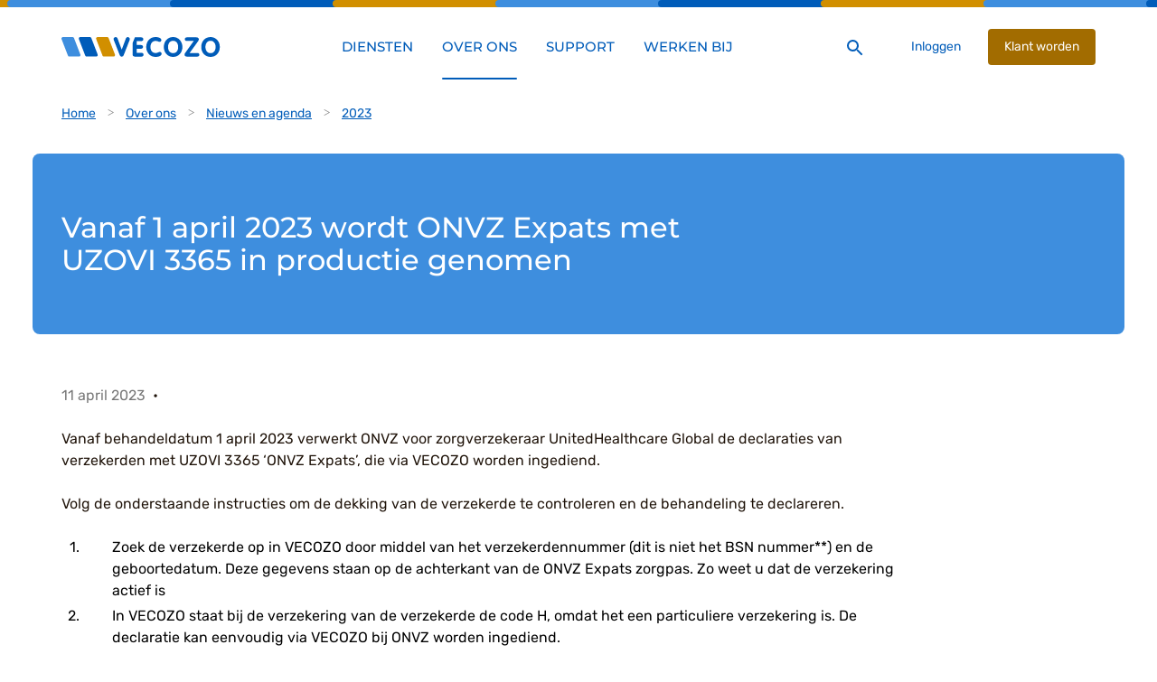

--- FILE ---
content_type: text/html; charset=utf-8
request_url: https://www.vecozo.nl/over-ons/nieuws-en-agenda/2023/vanaf-1-april-onvz-expats/
body_size: 4417
content:

<!DOCTYPE html>
<html lang="nl">
<head>
    <meta charset="utf-8">
    <meta name="viewport" content="width=device-width, initial-scale=1.0">
    <meta http-equiv="X-UA-Compatible" content="IE=edge">
        <title>Vanaf 1 april 2023 wordt ONVZ Expats met UZOVI 3365 in productie genomen</title>
        <meta name="description" content="&#160; Vanaf behandeldatum 1 april 2023 verwerkt ONVZ voor zorgverzekeraar UnitedHealthcare Global de declaraties van verzekerden met UZOVI 3365 ‘ONVZ Expats’, di...">
        <meta name="robots" content="index, follow">
        <meta property="og:type" content="website" />
        <meta property="og:description" content="&#160; Vanaf behandeldatum 1 april 2023 verwerkt ONVZ voor zorgverzekeraar UnitedHealthcare Global de declaraties van verzekerden met UZOVI 3365 ‘ONVZ Expats’, di..." />
        <meta property="og:title" content="Vanaf 1 april 2023 wordt ONVZ Expats met UZOVI 3365 in productie genomen" />
        <meta property="og:url" content="https://www.vecozo.nl/over-ons/nieuws-en-agenda/2023/vanaf-1-april-onvz-expats/" />
        <!-- Version 1.0.0.0, development by www.arlanet.com 19-1-2026 01:27:12 -->
    <link rel="shortcut icon" href="/favicon.ico" type="image/x-icon">
    <link href="/static/css/vcz18_base.css?v=638962845080000000" rel="stylesheet">
    <link href="/static/css/vcz18_extension.css?v=638962845080000000" rel="stylesheet">
    



<!-- Matomo Tag Manager -->
<script>
  var _mtm = window._mtm = window._mtm || [];
  _mtm.push({'mtm.startTime': (new Date().getTime()), 'event': 'mtm.Start'});
  (function() {
    var d=document, g=d.createElement('script'), s=d.getElementsByTagName('script')[0];
    g.async=true; g.src='https://cdn.matomo.cloud/vecozowebsites.matomo.cloud/container_nd7Vhc6Y.js'; s.parentNode.insertBefore(g,s);
  })();
</script>
<!-- End Matomo Tag Manager -->

<script type="text/javascript">var appInsights=window.appInsights||function(config){function t(config){i[config]=function(){var t=arguments;i.queue.push(function(){i[config].apply(i,t)})}}var i={config:config},u=document,e=window,o="script",s="AuthenticatedUserContext",h="start",c="stop",l="Track",a=l+"Event",v=l+"Page",r,f;setTimeout(function(){var t=u.createElement(o);t.src=config.url||"https://js.monitor.azure.com/scripts/a/ai.0.js";u.getElementsByTagName(o)[0].parentNode.appendChild(t)});try{i.cookie=u.cookie}catch(y){}for(i.queue=[],r=["Event","Exception","Metric","PageView","Trace","Dependency"];r.length;)t("track"+r.pop());return t("set"+s),t("clear"+s),t(h+a),t(c+a),t(h+v),t(c+v),t("flush"),config.disableExceptionTracking||(r="onerror",t("_"+r),f=e[r],e[r]=function(config,t,u,e,o){var s=f&&f(config,t,u,e,o);return s!==!0&&i["_"+r](config,t,u,e,o),s}),i}({instrumentationKey:"a576f22d-7f29-40d1-a25f-43d29c595ab5",sdkExtension:"a"});window.appInsights=appInsights;appInsights.queue&&appInsights.queue.length===0&&appInsights.trackPageView();</script></head>
<body data-sprites='["/static/sprite/vcz18_base.svg","/static/sprite/vcz18_extension.svg"]' class="vcz18_body">


    
    

    

<header class="vcz18_page-header">
    <div class="vcz18_lamel"></div>
    <div class="vcz18_page-header__container">
        <h1 class="vcz18_page-header__title">
            <a class="vcz18_page-header__homelink" href="/" title="Naar VECOZO's homepage">
                <svg class="vcz18_page-header__logo" viewBox="0 0 192 24" aria-labelledby="title-logo" role="img" aria-hidden="true">
                    <title id="title-logo">VECOZO</title>
                    <use xmlns:xlink="http://www.w3.org/1999/xlink" xlink:href="#sprite-base-logo"></use>
                </svg>
            </a>
        </h1>
        <nav class="vcz18_main-nav vcz18_page-header__nav">
            <button class="vcz18_icon-button vcz18_main-nav__icon" title="Toggle menu">
                <span class="vcz18_main-nav__icon-bar"></span><span class="vcz18_main-nav__icon-bar"></span><span class="vcz18_main-nav__icon-bar"></span>
            </button>
            <ul class="vcz18_main-nav__list">
                    <li class="vcz18_main-nav__item">
        <a class="vcz18_main-nav__link" 
           href="/diensten/"
           target="_self" >
            <span class="vcz18_main-nav__link-title">Diensten</span>
        </a>
    </li>
    <li class="vcz18_main-nav__item">
        <a class="vcz18_main-nav__link vcz18_main-nav__link--active" 
           href="/over-ons/"
           target="_self" >
            <span class="vcz18_main-nav__link-title">Over ons</span>
        </a>
    </li>
    <li class="vcz18_main-nav__item">
        <a class="vcz18_main-nav__link" 
           href="/support/"
           target="_self" >
            <span class="vcz18_main-nav__link-title">Support</span>
        </a>
    </li>
    <li class="vcz18_main-nav__item">
        <a class="vcz18_main-nav__link" 
           href="https://werkenbij.vecozo.nl/"
           target="_blank" >
            <span class="vcz18_main-nav__link-title">Werken bij</span>
        </a>
    </li>

            </ul>
        </nav>
        <aside class="vcz18_page-header__side">
            <ul class="vcz18_page-header__quick-links">
                <li class="vcz18_page-header__quick-link">
                    <a class="vcz18_icon-button" href="/zoeken/">
                        <svg viewBox="0 0 40 40" role="img" aria-hidden="true">
                            <use xmlns:xlink="http://www.w3.org/1999/xlink" xlink:href="#sprite-base-icon-search"></use>
                        </svg>
                    </a>
                </li>
                <li class="vcz18_page-header__quick-link">
                    <div id="BerichtBoxProxyDiv">
                    </div>
                </li>
                    <li class="vcz18_page-header__quick-link vcz18_non-mobile"><a class="vcz18_button vcz18_button--normal" href="/saml/InitiateSingleSignOn?ReturnUrl=%2fover-ons%2fnieuws-en-agenda%2f2023%2fvanaf-1-april-onvz-expats%2f" title="Ga naar login pagina">Inloggen</a></li>
                    <li class="vcz18_page-header__quick-link vcz18_non-mobile"><a class="vcz18_button vcz18_button--primary" href="/klant-worden" title="Ga naar aanmeld pagina">Klant worden</a></li>
            </ul>

        </aside>
    </div>
</header>


    
<main class="vcz18_page-main">
    <header class="vcz18_container">
<nav class="vcz18_breadcrumb vcz18_content">
    <ul class="vcz18_breadcrumb__list">
            <li class="vcz18_breadcrumb__item">
                <a class="vcz18_breadcrumb__link" href="/">Home</a>
            </li>
            <li class="vcz18_breadcrumb__item">
                <a class="vcz18_breadcrumb__link" href="/over-ons/">Over ons</a>
            </li>
            <li class="vcz18_breadcrumb__item">
                <a class="vcz18_breadcrumb__link" href="/over-ons/nieuws-en-agenda/">Nieuws en agenda</a>
            </li>
            <li class="vcz18_breadcrumb__item">
                <a class="vcz18_breadcrumb__link" href="">2023</a>
            </li>
    </ul>
</nav><div class="vcz18_banner vcz18_banner--basic vcz18_content">
    <div class="vcz18_banner__contain">
        <article class="vcz18_banner__content">
                <h1  class="vcz18_banner__title">Vanaf 1 april 2023 wordt ONVZ Expats met UZOVI 3365 in productie genomen</h1>
        </article>
    </div>
</div>
    </header>
    <div class="vcz18_container">
        <div class="vcz18_content vcz18_content--main vcz18_rich-text">
            <figure  class="vcz18_media vcz18_media--right">
                <div class="vcz18_media__wrap">

                    <img class="vcz18_media__content" alt="" src="?w=1440&h="
                         srcset="?w=360&h=) 360w,?w=768&h=) 768w,?w=1440&h=) 1440w,?w=1920&h=) 1920w,?w=2880&h=) 2880w,?w=3840&h=) 3840w">
                </div>
            </figure>
            <time class="vcz18_date" datetime="11-4-2023 08:25:30?.ToString(" yyyy-MM-dd")">11 april 2023</time>
            <p>&nbsp;</p>
<p>Vanaf behandeldatum 1 april 2023 verwerkt ONVZ voor zorgverzekeraar UnitedHealthcare Global de declaraties van verzekerden met UZOVI 3365 &lsquo;ONVZ Expats&rsquo;, die via VECOZO worden ingediend.</p>
<p>Volg de onderstaande instructies om de dekking van de verzekerde te controleren en de behandeling te declareren.&nbsp;</p>
<ol start="1" type="1">
<li>Zoek de verzekerde op in VECOZO door middel van het verzekerdennummer (dit is niet het BSN nummer**) en de geboortedatum. Deze gegevens staan op de achterkant van de ONVZ Expats zorgpas. Zo weet u dat de verzekering actief is</li>
<li>In VECOZO staat bij de verzekering van de verzekerde de code H, omdat het een particuliere verzekering is. De declaratie kan eenvoudig via VECOZO bij ONVZ worden ingediend.</li>
<li>Ga voor meer informatie over ONVZ Expats en de zorgsoorten die u kunt declareren bij ONVZ naar&nbsp;<span style="text-decoration: underline;">onvz.nl/expats-coverage</span>. Voor overige zorgsoorten, kunt u de rekening rechtstreeks naar de verzekerde sturen. De verzekerde kan deze declaratie indienen bij UnitedHealthcare Global.</li>
</ol>
<h6>**In overeenstemming met de Zorgverzekeringswet registreren wij geen BSN. U kunt een verzekerde in VECOZO vinden aan de hand van het ONVZ verzekerdennummer in combinatie met de geboortedatum.</h6>
<p>Op de site van VECOZO vindt u het mogelijkhedenoverzicht voor declareren, met de Vektis declaratiestandaarden die worden ondersteund voor UZOVI 3365.</p>
            



                <a class="vcz18_icon-link" href="/over-ons/nieuws-en-agenda/" title="Terug naar overzicht">
                    <svg class="vcz18_icon-link__icon" viewBox="0 0 40 40" role="presentation">
                        <use xlink:href="#sprite-extension-icon-return"></use>
                    </svg><span class="vcz18_icon-link__text">Terug naar overzicht</span>
                </a>        </div>
            <aside class="vcz18_side-menu vcz18_content vcz18_content--side" data-row-span="1">

<nav class="vcz18_side-menu__nav">
    <ul class="vcz18_side-menu__list">
            <li class="vcz18_side-menu__item">
                <a href="/over-ons/Wie-zijn-wij/" class="vcz18_side-menu__link ">Wie zijn wij</a>
            </li>
            <li class="vcz18_side-menu__item">
                <a href="/over-ons/nieuws-en-agenda/" class="vcz18_side-menu__link vcz18_side-menu__link--active">Nieuws en agenda</a>
            </li>
            <li class="vcz18_side-menu__item">
                <a href="/over-ons/organisatie/" class="vcz18_side-menu__link ">Organisatie</a>
            </li>
            <li class="vcz18_side-menu__item">
                <a href="/over-ons/veilig-en-betrouwbaar/" class="vcz18_side-menu__link ">Veilig en betrouwbaar</a>
            </li>
            <li class="vcz18_side-menu__item">
                <a href="/over-ons/toekomstbestendigondernemen/" class="vcz18_side-menu__link ">Toekomstbestendig ondernemen</a>
            </li>
            <li class="vcz18_side-menu__item">
                <a href="/over-ons/contact/" class="vcz18_side-menu__link ">Contact</a>
            </li>
            <li class="vcz18_side-menu__item">
                <a href="/over-ons/feedback/" class="vcz18_side-menu__link ">Feedback</a>
            </li>
    </ul>
</nav>

            </aside>
    </div>
</main>



<footer class="vcz18_page-footer">
    <div class="vcz18_lamel"></div>
    <nav class="vcz18_page-footer__top">
        <a class="vcz18_icon-link vcz18_page-footer__contact" href="/contact">
            <svg class="vcz18_icon-link__icon" viewBox="0 0 40 40" role="presentation">
                <use xlink:href="#sprite-base-icon-email"></use>
            </svg>
            <span class="vcz18_icon-link__text">Hulp nodig? Neem contact op!</span>
        </a>
            <ul class="vcz18_page-footer__certifications">
                

<li>
    <a class="vcz18_page-footer__certification" href="/globalassets/afbeeldingen/footer/certificaat-nen-7510.pdf" title="NEN 7510-1:2017+A1:2020" target="_blank">
        <img class="vcz18_page-footer__certification--image" alt="NEN 7510-1:2017+A1:2020" src="/globalassets/afbeeldingen/footer/nen-7510.png" />
    </a>
</li>
<li>
    <a class="vcz18_page-footer__certification" href="/globalassets/afbeeldingen/footer/certificaat-iso-27001.pdf" title="NEN-EN-ISO/IEC 27001:2017+A11:2020" target="_blank">
        <img class="vcz18_page-footer__certification--image" alt="NEN-EN-ISO/IEC 27001:2017+A11:2020" src="/globalassets/afbeeldingen/footer/iso-27001.png" />
    </a>
</li>

            </ul>
    </nav>
    <div class="vcz18_bg vcz18_bg--blue">
        <nav class="vcz18_page-footer__bottom">
            <ul class="vcz18_page-footer__docs">
                    <li class="vcz18_page-footer__doc">
                        <a class="vcz18_page-footer__text-link" href="/footer/disclaimer/">Disclaimer</a>
                    </li>
                    <li class="vcz18_page-footer__doc">
                        <a class="vcz18_page-footer__text-link" href="/footer/privacy-statement/">Privacy Statement</a>
                    </li>
                    <li class="vcz18_page-footer__doc">
                        <a class="vcz18_page-footer__text-link" href="/footer/cookies/">Cookie Statement</a>
                    </li>
                    <li class="vcz18_page-footer__doc">
                        <a class="vcz18_page-footer__text-link" href="/cvd/">CVD</a>
                    </li>
            </ul>
            <ul class="vcz18_page-footer__social">
                <li class="vcz18_page-footer__medium">
                    <a class="vcz18_icon-button" href="//twitter.com/vecozo" title="Twitter" target="_blank">
                        <svg viewBox="0 0 40 40" role="img" aria-hidden="true">
                            <use xlink:href="#sprite-base-icon-social-twitter"></use>
                        </svg>
                    </a>
                </li>
                <li class="vcz18_page-footer__medium">
                    <a class="vcz18_icon-button" href="//linkedin.com/company/vecozo" title="Linked-In" target="_blank">
                        <svg viewBox="0 0 40 40" role="img" aria-hidden="true">
                            <use xlink:href="#sprite-base-icon-social-linkedin"></use>
                        </svg>
                    </a>
                </li>
                <li class="vcz18_page-footer__medium">
                    <a class="vcz18_icon-button" href="//youtube.com/channel/UCBqOjmY9X5EUycQvAtX6nNQ" title="YouTube" target="_blank">
                        <svg viewBox="0 0 40 40" role="img" aria-hidden="true">
                            <use xlink:href="#sprite-base-icon-social-youtube"></use>
                        </svg>
                    </a>
                </li>
            </ul>
        </nav>
    </div>
</footer>    <script type="text/javascript">var vecozoSiteRoot = '';</script>
    <script src="/static/js/vcz18_base.js?v=638962845080000000"></script>
    <script src="/static/js/vcz18_extension.js?v=638962845080000000"></script>

    <script type="text/javascript" src="https://dl.episerver.net/13.6.1/epi-util/find.js"></script>
<script type="text/javascript">
if(typeof FindApi === 'function'){var api = new FindApi();api.setApplicationUrl('/');api.setServiceApiBaseUrl('/find_v2/');api.processEventFromCurrentUri();api.bindWindowEvents();api.bindAClickEvent();api.sendBufferedEvents();}
</script>

</body>
</html>


--- FILE ---
content_type: text/css
request_url: https://www.vecozo.nl/static/css/vcz18_base.css?v=638962845080000000
body_size: 64702
content:
@charset "UTF-8";
.vcz18_user-nav__detail--value::after {
  content: "\a";
  white-space: pre;
}

.vcz18_breadcrumb__link, .vcz18_user-nav__profile, .vcz18_user-nav__logout, a.vcz18_user-nav__button, a.vcz18_user-nav__menu-btn, .vcz18_service-selector__link, .vcz18_main-nav__link, .vcz18_icon-link, .vcz18_link-button, a.vcz18_icon-button, .vcz18_button, .vcz18_list__link, .vcz18_anchor, .vcz18_page-footer__text-link, .vcz18_page-footer__medium .vcz18_icon-button {
  color: inherit;
  text-decoration: inherit;
}
button.vcz18_user-nav__button, button.vcz18_user-nav__menu-btn, button.vcz18_icon-button {
  background: none;
  border: 0;
  color: inherit;
  font: inherit;
  line-height: normal;
  overflow: visible;
  padding: 0;
  -webkit-appearance: button;
  -webkit-user-select: none;
     -moz-user-select: none;
      -ms-user-select: none;
          user-select: none;
}
button.vcz18_user-nav__button::-moz-focus-inner, button.vcz18_user-nav__menu-btn::-moz-focus-inner, button.vcz18_icon-button::-moz-focus-inner {
  border: 0;
  padding: 0;
}
.vcz18_user-nav__details, .vcz18_user-nav__details dt, .vcz18_user-nav__details dd {
  margin: 0;
  padding: 0;
  border: 0;
  font-size: 100%;
  font: inherit;
  vertical-align: baseline;
}
.vcz18_service-selector {
  display: block;
}
.vcz18_service-selector > summary {
  list-style-type: none;
}
.vcz18_service-selector > summary::-webkit-details-marker {
  display: none;
}
.vcz18_service-selector:not([open]) > summary ~ * {
  display: none;
}
.vcz18_sector-select__field {
  border: 0;
  padding: 0.01em 0 0 0;
  margin: 0;
  min-width: 0;
}
.vcz18_sector-select__field legend {
  padding: 0;
  display: table;
}
body:not(:-moz-handler-blocked) .vcz18_sector-select__field {
  display: table-cell;
}
.vcz18_page-header__quick-links, .vcz18_page-footer__social, .vcz18_page-footer__docs, .vcz18_breadcrumb__list, .vcz18_banner__links, .vcz18_service-selector__list, .vcz18_main-nav__list, .vcz18_list--arrow, .vcz18_list--check {
  list-style: none;
  margin: 0;
  padding: 0;
}
.vcz18_table {
  border-collapse: collapse;
  border-spacing: 0;
}
.vcz18_table__tr, .vcz18_table__th, .vcz18_table__thead, .vcz18_table__td, .vcz18_table__tbody, .vcz18_table {
  margin: 0;
  padding: 0;
  border: 0;
  font-size: 100%;
  font: inherit;
}
.vcz18_table__th {
  text-align: left;
}

.vcz18_user-nav__detail--head.vcz18_user-nav__detail--title, .vcz18_sector-select__check {
  margin: -1px;
  padding: 0;
  width: 1px;
  height: 1px;
  overflow: hidden;
  clip: rect(0 0 0 0);
  clip: rect(0, 0, 0, 0);
  position: absolute;
}

@media (max-width: 611px) {
  .vcz18_non-mobile {
    display: none;
  }
}

@-webkit-keyframes fadeIn {
  0% {
    opacity: 0;
  }
  100% {
    opacity: 1;
  }
}

@keyframes fadeIn {
  0% {
    opacity: 0;
  }
  100% {
    opacity: 1;
  }
}
@-webkit-keyframes popUp {
  0% {
    -webkit-transform: scale(0);
            transform: scale(0);
  }
  100% {
    -webkit-transform: scale(1);
            transform: scale(1);
  }
}
@keyframes popUp {
  0% {
    -webkit-transform: scale(0);
            transform: scale(0);
  }
  100% {
    -webkit-transform: scale(1);
            transform: scale(1);
  }
}
@-webkit-keyframes shake {
  10%, 90% {
    -webkit-transform: translate3d(-0.5px, 0, 0);
            transform: translate3d(-0.5px, 0, 0);
  }
  20%, 80% {
    -webkit-transform: translate3d(1px, 0, 0);
            transform: translate3d(1px, 0, 0);
  }
  30%, 50%, 70% {
    -webkit-transform: translate3d(-2px, 0, 0);
            transform: translate3d(-2px, 0, 0);
  }
  40%, 60% {
    -webkit-transform: translate3d(2px, 0, 0);
            transform: translate3d(2px, 0, 0);
  }
}
@keyframes shake {
  10%, 90% {
    -webkit-transform: translate3d(-0.5px, 0, 0);
            transform: translate3d(-0.5px, 0, 0);
  }
  20%, 80% {
    -webkit-transform: translate3d(1px, 0, 0);
            transform: translate3d(1px, 0, 0);
  }
  30%, 50%, 70% {
    -webkit-transform: translate3d(-2px, 0, 0);
            transform: translate3d(-2px, 0, 0);
  }
  40%, 60% {
    -webkit-transform: translate3d(2px, 0, 0);
            transform: translate3d(2px, 0, 0);
  }
}
@-webkit-keyframes tableFlip {
  0% {
    -webkit-transform: scaleY(0) rotateX(-90deg);
            transform: scaleY(0) rotateX(-90deg);
    opacity: 0;
    border-bottom-color: #fff;
  }
  100% {
    -webkit-transform: scaleY(1) rotateX(0);
            transform: scaleY(1) rotateX(0);
    opacity: 1;
    border-bottom-color: #d4d4d4;
  }
}
@keyframes tableFlip {
  0% {
    -webkit-transform: scaleY(0) rotateX(-90deg);
            transform: scaleY(0) rotateX(-90deg);
    opacity: 0;
    border-bottom-color: #fff;
  }
  100% {
    -webkit-transform: scaleY(1) rotateX(0);
            transform: scaleY(1) rotateX(0);
    opacity: 1;
    border-bottom-color: #d4d4d4;
  }
}
html {
  height: 100%;
  font-size: medium;
  font-size: initial;
}

@font-face {
  font-family: "Montserrat";
  font-style: normal;
  font-weight: 400;
  src: local("Montserrat Regular"), local("Montserrat-Regular"), url("/static/assets/fonts/montserrat.woff2") format("woff2"), url("/static/assets/fonts/montserrat.woff") format("woff");
  unicode-range: U+0000-00FF, U+0131, U+0152-0153, U+02BB-02BC, U+02C6, U+02DA, U+02DC, U+2000-206F, U+2074, U+20AC, U+2122, U+2191, U+2193, U+2212, U+2215, U+FEFF, U+FFFD;
}
@font-face {
  font-family: "Montserrat";
  font-style: normal;
  font-weight: 500;
  src: local("Montserrat Medium"), local("Montserrat-Medium"), url("/static/assets/fonts/montserrat-medium.woff2") format("woff2"), url("/static/assets/fonts/montserrat-medium.woff") format("woff");
  unicode-range: U+0000-00FF, U+0131, U+0152-0153, U+02BB-02BC, U+02C6, U+02DA, U+02DC, U+2000-206F, U+2074, U+20AC, U+2122, U+2191, U+2193, U+2212, U+2215, U+FEFF, U+FFFD;
}
@font-face {
  font-family: "Rubik";
  font-style: normal;
  font-weight: 400;
  src: local("Rubik"), local("Rubik-Regular"), url("/static/assets/fonts/rubik.woff2") format("woff2"), url("/static/assets/fonts/rubik.woff") format("woff");
  unicode-range: U+0000-00FF, U+0131, U+0152-0153, U+02BB-02BC, U+02C6, U+02DA, U+02DC, U+2000-206F, U+2074, U+20AC, U+2122, U+2191, U+2193, U+2212, U+2215, U+FEFF, U+FFFD;
}
.vcz18_heading--h2 {
  font-family: "Montserrat", Helvetica, sans-serif;
  font-weight: 500;
  margin: 0;
  font-size: 28px;
  font-size: 1.75rem;
}
.vcz18_heading--h3 {
  font-family: "Montserrat", Helvetica, sans-serif;
  font-weight: 500;
  margin: 0;
  font-size: 24px;
  font-size: 1.5rem;
}
.vcz18_heading--h4 {
  font-family: "Montserrat", Helvetica, sans-serif;
  font-weight: 500;
  margin: 0;
  font-size: 20px;
  font-size: 1.25rem;
  font-weight: 400;
  line-height: 1.2;
}
.vcz18_heading--h5 {
  font-family: "Montserrat", Helvetica, sans-serif;
  font-weight: 500;
  margin: 0;
  font-style: italic;
  font-size: 16px;
  font-size: 1rem;
  font-weight: 400;
  line-height: 1.25;
}
main.vcz18_single-service, .vcz18_page-header__container, .vcz18_page-footer__top, .vcz18_page-footer__bottom, .vcz18_banner__contain, .vcz18_container {
  margin: 0 auto;
  width: 100%;
  -webkit-box-sizing: border-box;
          box-sizing: border-box;
}
@media (max-width: 611px) {
  main.vcz18_single-service, .vcz18_page-header__container, .vcz18_page-footer__top, .vcz18_page-footer__bottom, .vcz18_banner__contain, .vcz18_container {
    max-width: 1208px;
    padding: 0 8px;
  }
}
@media (min-width: 612px) and (max-width: 1023px) {
  main.vcz18_single-service, .vcz18_page-header__container, .vcz18_page-footer__top, .vcz18_page-footer__bottom, .vcz18_banner__contain, .vcz18_container {
    max-width: 1208px;
    padding: 0 16px;
  }
}
@media (min-width: 1024px) and (max-width: 1431px) {
  main.vcz18_single-service, .vcz18_page-header__container, .vcz18_page-footer__top, .vcz18_page-footer__bottom, .vcz18_banner__contain, .vcz18_container {
    max-width: 1208px;
    padding: 0 32px;
  }
}
@media (min-width: 1432px) {
  main.vcz18_single-service, .vcz18_page-header__container, .vcz18_page-footer__top, .vcz18_page-footer__bottom, .vcz18_banner__contain, .vcz18_container {
    max-width: 1208px;
  }
}

main.vcz18_single-service, .vcz18_page-header__container, .vcz18_banner__contain, .vcz18_container, .vcz18_cols {
  display: -ms-grid;
  display: grid;
  -ms-grid-columns: (1fr)[12];
      grid-template-columns: repeat(12, 1fr);
  grid-auto-flow: row dense;
}
@media (max-width: 611px) {
  main.vcz18_single-service, .vcz18_page-header__container, .vcz18_banner__contain, .vcz18_container, .vcz18_cols {
    grid-column-gap: 8px;
  }
}
@media (min-width: 612px) and (max-width: 1023px) {
  main.vcz18_single-service, .vcz18_page-header__container, .vcz18_banner__contain, .vcz18_container, .vcz18_cols {
    grid-column-gap: 16px;
  }
}
@media (min-width: 1024px) and (max-width: 1431px) {
  main.vcz18_single-service, .vcz18_page-header__container, .vcz18_banner__contain, .vcz18_container, .vcz18_cols {
    grid-column-gap: 32px;
  }
}
@media (min-width: 1432px) {
  main.vcz18_single-service, .vcz18_page-header__container, .vcz18_banner__contain, .vcz18_container, .vcz18_cols {
    grid-column-gap: 40px;
  }
}

.vcz18_anchor, .vcz18_page-footer__text-link, .vcz18_page-footer__medium .vcz18_icon-button, .vcz18_breadcrumb__link {
  font-family: "Rubik", Arial, sans-serif;
  color: #005cb9;
}
.vcz18_anchor:hover, .vcz18_page-footer__text-link:hover, .vcz18_page-footer__medium .vcz18_icon-button:hover, .vcz18_breadcrumb__link:hover, .vcz18_anchor:focus, .vcz18_page-footer__text-link:focus, .vcz18_page-footer__medium .vcz18_icon-button:focus, .vcz18_breadcrumb__link:focus {
  color: #3e8ede;
  text-decoration: underline;
}
.vcz18_anchor[href^="tel:"], [href^="tel:"].vcz18_page-footer__text-link, .vcz18_page-footer__medium [href^="tel:"].vcz18_icon-button, [href^="tel:"].vcz18_breadcrumb__link {
  white-space: nowrap;
}

.vcz18_body {
  height: 100%;
  min-height: 100%;
  min-width: 320px;
  display: -ms-grid;
  display: grid;
  -ms-grid-rows: auto minmax(max-content, 1fr) auto;
      grid-template-rows: auto minmax(-webkit-max-content, 1fr) auto;
      grid-template-rows: auto minmax(max-content, 1fr) auto;
  -ms-grid-columns: 100%;
      grid-template-columns: 100%;
  -webkit-font-smoothing: antialiased;
  -moz-osx-font-smoothing: grayscale;
  margin: 0;
}
.vcz18_body:not(.vcz18_body--tabbed) *:focus, .vcz18_body:not(.vcz18_body--tabbed) *:active {
  outline: 0;
}
.vcz18_body::before {
  content: "";
  visibility: hidden;
  position: fixed;
  top: 0;
  left: 0;
  height: 100%;
  width: 100%;
  background-color: rgba(0, 0, 0, 0);
  -webkit-transition: background-color 0.15s 0s, visibility 0s 0.15s;
  transition: background-color 0.15s 0s, visibility 0s 0.15s;
}
.vcz18_body--locked {
  overflow: hidden;
  height: 100vw;
  position: fixed;
  left: 0;
  top: 0;
  width: 100%;
}
.vcz18_body--locked::before {
  background-color: rgba(0, 0, 0, .2);
  visibility: visible;
  -webkit-transition: background-color 0.15s, visibility 0s 0s;
  transition: background-color 0.15s, visibility 0s 0s;
  z-index: 9;
}
.vcz18_body--media::before {
  background-color: #fff;
  visibility: visible;
  -webkit-transition: background-color 0.15s, visibility 0s 0s;
  transition: background-color 0.15s, visibility 0s 0s;
  z-index: 11;
  cursor: -webkit-zoom-out;
  cursor: zoom-out;
}
.vcz18_body--message {
  -ms-grid-rows: auto auto minmax(max-content, 1fr) auto;
      grid-template-rows: auto auto minmax(-webkit-max-content, 1fr) auto;
      grid-template-rows: auto auto minmax(max-content, 1fr) auto;
}

.vcz18_heading--h2 {
  margin: 72px 0 32px;
}
.vcz18_heading--h2:first-child {
  margin-top: 0;
}
.vcz18_heading--h3 {
  margin: 72px 0 1em;
}
.vcz18_heading--h3:first-child {
  margin-top: 0;
}
.vcz18_heading--h4 {
  margin: 40px 0 16px;
}
.vcz18_heading--h4:first-child {
  margin-top: 0;
}
.vcz18_heading--h5 {
  margin: 40px 0 1em;
}
.vcz18_heading--h5:first-child {
  margin-top: 0;
}

.vcz18_list {
  font-family: "Rubik", Arial, sans-serif;
  padding: 0;
  grid-row-gap: 8px;
  margin-bottom: 32px;
}
.vcz18_list:last-child {
  margin-bottom: 0;
}
.vcz18_list--arrow {
  list-style-type: none;
}
.vcz18_list--check {
  list-style-type: none;
}
.vcz18_list--ol {
  margin-left: -16px;
  padding-left: 40px;
}
.vcz18_list--square {
  list-style-type: none;
  padding-left: 40px;
}
.vcz18_list--sub {
  list-style-type: none;
}
.vcz18_list--ul {
  list-style-type: none;
  padding-left: 40px;
}
.vcz18_list__item {
  position: relative;
  line-height: 1.5;
  padding: 0 16px;
}
.vcz18_list__item::before {
  position: absolute;
}
.vcz18_list--arrow .vcz18_list__item {
  padding-left: 56px;
}
.vcz18_list--arrow .vcz18_list__item::before {
  content: "";
  display: inline-block;
  border-width: 2px 2px 0.01px 0.01px;
  border-color: #005cb9 #005cb9 transparent transparent;
  border-style: solid;
  -webkit-box-sizing: border-box;
          box-sizing: border-box;
  width: 10px;
  height: 10px;
  -webkit-box-flex: 0;
  -webkit-flex: 0 0 10px;
      -ms-flex: 0 0 10px;
          flex: 0 0 10px;
  margin-left: 2.0710678119px;
  margin-right: 16px;
  vertical-align: middle;
  left: 16px;
  top: 5px;
}
.vcz18_list--arrow .vcz18_list__item::before {
  -webkit-transform: rotate(45deg) translate(-25%, 25%);
          transform: rotate(45deg) translate(-25%, 25%);
}
.vcz18_list--check .vcz18_list__item {
  padding-left: 56px;
}
.vcz18_list--check .vcz18_list__item::before {
  content: "";
  display: inline-block;
  width: 17px;
  height: 8px;
  border-width: 0.01px 0.01px 2px 2px;
  border-color: transparent transparent #d18f00 #d18f00;
  border-style: solid;
  -webkit-transform: rotate(-45deg);
          transform: rotate(-45deg);
  margin-right: 16px;
  -webkit-box-sizing: border-box;
          box-sizing: border-box;
  vertical-align: top;
  -webkit-transition: opacity 0.15s;
  transition: opacity 0.15s;
  left: 16px;
  top: 6px;
}
.vcz18_list--ol .vcz18_list__item {
  padding-left: 32px;
}
.vcz18_list--square .vcz18_list__item::before {
  content: "";
  background: currentColor;
  height: 4px;
  width: 4px;
  vertical-align: baseline;
  left: -24px;
  top: 0.5em;
}
.vcz18_list--sub .vcz18_list__item::before {
  content: "○";
  left: -24px;
}
.vcz18_list--ul .vcz18_list__item::before {
  content: "●";
  left: -24px;
  color: #777;
}
.vcz18_list--blue .vcz18_list__item::before {
  color: #3c79c3;
}
.vcz18_list__link {
  margin-bottom: 4px;
  color: #005cb9;
}
.vcz18_list__link:focus, .vcz18_list__link:hover {
  color: #3c79c3;
  text-decoration: underline;
}

.vcz18_par {
  margin: 24px 0;
  font-family: "Rubik", Arial, sans-serif;
  line-height: 1.5;
  color: #1f1309;
}
.vcz18_par:first-child, .vcz18_media + .vcz18_par {
  margin-top: 0;
}

.vcz18_strong {
  font-weight: 500;
}

.vcz18_table {
  width: 100%;
  margin-bottom: 32px;
}
.vcz18_table .vcz18_table__th, .vcz18_table .vcz18_table__td {
  line-height: 1.5;
  padding: 16px 0;
}
.vcz18_table__tbody {
  width: auto;
}
.vcz18_table__td {
  font-family: "Rubik", Arial, sans-serif;
  color: #777;
}
.vcz18_table__th {
  font-family: "Rubik", Arial, sans-serif;
  font-weight: 500;
  padding-right: 16px;
}
.vcz18_table__thead .vcz18_table__tr {
  border-bottom: 2px solid #3e8ede;
}
.vcz18_table__tbody .vcz18_table__tr {
  border-bottom: 1px solid #d4d4d4;
}

.vcz18_button {
  -webkit-appearance: none;
     -moz-appearance: none;
          appearance: none;
  border: none;
  cursor: pointer;
  padding: 0.85em 1.28em;
  border-radius: 4px;
  -webkit-transition: background-color 0.15s;
  transition: background-color 0.15s;
  display: inline-block;
  font-family: "Rubik", Arial, sans-serif;
}
.vcz18_button--normal {
  color: #005cb9;
  background-color: #fff;
}
.vcz18_button--normal:hover, .vcz18_button--normal:focus {
  background-color: #ebf4fc;
}
.vcz18_button--normal:active {
  background-color: #b1c9e7;
}
.vcz18_button--primary {
  color: #fff;
  background-color: #a26c00;
}
.vcz18_button--primary:hover, .vcz18_button--primary:focus {
  background-color: #d18f00;
}
.vcz18_button--secondary {
  color: #005cb9;
  background-color: #c2dbf4;
}
.vcz18_button--secondary:hover, .vcz18_button--secondary:focus {
  color: #fff;
  background-color: #3e8ede;
}
.vcz18_button--secondary:active {
  color: #fff;
  background-color: #005cb9;
}
.vcz18_button--secondary2 {
  color: #fff;
  background-color: #3e8ede;
}
.vcz18_button--secondary2 svg {
  fill: #fff;
}
.vcz18_button--secondary2:hover, .vcz18_button--secondary2:focus {
  background-color: #005cb9;
}
.vcz18_button--secondary2:active {
  background-color: #3e8ede;
}
.vcz18_button--outline--secondary2 {
  background-color: #fff;
  border: 1px solid #3e8ede;
  color: #3e8ede;
}
.vcz18_button--outline--secondary2 svg {
  fill: #3e8ede;
}
.vcz18_button--outline--secondary2:hover, .vcz18_button--outline--secondary2:focus {
  color: #fff;
  background-color: #3e8ede;
}
.vcz18_button--outline--secondary2:hover svg, .vcz18_button--outline--secondary2:focus svg {
  fill: #fff;
}
.vcz18_button--outline--secondary2:active {
  color: #3e8ede;
  background-color: #fff;
}
.vcz18_button--outline--secondary2:active svg {
  fill: #3e8ede;
}

.vcz18_cols > * {
  -ms-grid-column-span: 12;
      grid-column-end: span 12;
}
@media (min-width: 1024px) {
  .vcz18_cols--double.vcz18_cols > * {
    -ms-grid-column-span: 6;
        grid-column-end: span 6;
  }
}

@media (min-width: 1024px) {
  .vcz18_cols--triple.vcz18_cols > * {
    -ms-grid-column-span: 6;
        grid-column-end: span 6;
  }
}
@media (min-width: 1432px) {
  .vcz18_cols--triple.vcz18_cols > * {
    -ms-grid-column-span: 4;
        grid-column-end: span 4;
  }
}

@media (min-width: 612px) {
  .vcz18_cols--quadruple.vcz18_cols > * {
    -ms-grid-column-span: 6;
        grid-column-end: span 6;
  }
}
@media (min-width: 1024px) {
  .vcz18_cols--quadruple.vcz18_cols > * {
    -ms-grid-column-span: 4;
        grid-column-end: span 4;
  }
}
@media (min-width: 1432px) {
  .vcz18_cols--quadruple.vcz18_cols > * {
    -ms-grid-column-span: 3;
        grid-column-end: span 3;
  }
}

.vcz18_cols__img {
  margin-top: 24px;
  max-width: 100%;
}

.vcz18_bg {
  overflow: hidden;
}
.vcz18_bg--blue {
  background-color: #ebf4fc;
}
.vcz18_bg--grey {
  background-color: #f8f8f8;
}
.vcz18_bg--indigo {
  background-color: #f3f7fb;
}
.vcz18_bg--red {
  background-color: #c22c0d;
}
.vcz18_bg--orange {
  background-color: #eb9900;
}
.vcz18_bg--green {
  background-color: #869123;
}
.vcz18_container {
  grid-row-gap: 40px;
}
header.vcz18_container {
  grid-row-gap: 16px;
}

.vcz18_container:not(header) {
  padding-top: 56px;
  padding-bottom: 72px;
}
.vcz18_container.pb-0 {
  padding-bottom: 0;
}
div.vcz18_container:not(.vcz18_bg) + div.vcz18_container:not(.vcz18_bg) {
  padding-top: 0;
}

.vcz18_container > .vcz18_content {
  -ms-grid-column: 1;
  -ms-grid-column-span: 12;
  grid-column: 1/span 12;
}
@media (min-width: 1024px) {
  .vcz18_container > .vcz18_content--main {
    -ms-grid-column-span: 10;
        grid-column-end: span 10;
  }
}
@media (min-width: 1432px) {
  .vcz18_container > .vcz18_content--main {
    -ms-grid-column-span: 8;
        grid-column-end: span 8;
  }
  .vcz18_container > .vcz18_content--side {
    -ms-grid-column: 10;
    -ms-grid-column-span: 3;
    grid-column: 10/span 3;
  }
}
.vcz18_content[data-row-span="2"] {
  -ms-grid-row: 1;
  -ms-grid-row-span: 2;
  grid-row: 1/span 2;
}
@media (max-width: 1431px) {
  .vcz18_content[data-row-span="2"] {
    -ms-grid-row: 3;
    -ms-grid-row-span: 1;
    grid-row: 3/span 1;
  }
}
.vcz18_content[data-row-span="3"] {
  -ms-grid-row: 1;
  -ms-grid-row-span: 3;
  grid-row: 1/span 3;
}
@media (max-width: 1431px) {
  .vcz18_content[data-row-span="3"] {
    -ms-grid-row: 4;
    -ms-grid-row-span: 1;
    grid-row: 4/span 1;
  }
}
.vcz18_content[data-row-span="4"] {
  -ms-grid-row: 1;
  -ms-grid-row-span: 4;
  grid-row: 1/span 4;
}
@media (max-width: 1431px) {
  .vcz18_content[data-row-span="4"] {
    -ms-grid-row: 5;
    -ms-grid-row-span: 1;
    grid-row: 5/span 1;
  }
}
.vcz18_content[data-row-span="5"] {
  -ms-grid-row: 1;
  -ms-grid-row-span: 5;
  grid-row: 1/span 5;
}
@media (max-width: 1431px) {
  .vcz18_content[data-row-span="5"] {
    -ms-grid-row: 6;
    -ms-grid-row-span: 1;
    grid-row: 6/span 1;
  }
}
.vcz18_content[data-row-span="6"] {
  -ms-grid-row: 1;
  -ms-grid-row-span: 6;
  grid-row: 1/span 6;
}
@media (max-width: 1431px) {
  .vcz18_content[data-row-span="6"] {
    -ms-grid-row: 7;
    -ms-grid-row-span: 1;
    grid-row: 7/span 1;
  }
}
.vcz18_content[data-row-span="7"] {
  -ms-grid-row: 1;
  -ms-grid-row-span: 7;
  grid-row: 1/span 7;
}
@media (max-width: 1431px) {
  .vcz18_content[data-row-span="7"] {
    -ms-grid-row: 8;
    -ms-grid-row-span: 1;
    grid-row: 8/span 1;
  }
}
.vcz18_content[data-row-span="8"] {
  -ms-grid-row: 1;
  -ms-grid-row-span: 8;
  grid-row: 1/span 8;
}
@media (max-width: 1431px) {
  .vcz18_content[data-row-span="8"] {
    -ms-grid-row: 9;
    -ms-grid-row-span: 1;
    grid-row: 9/span 1;
  }
}
.vcz18_content[data-row-span="9"] {
  -ms-grid-row: 1;
  -ms-grid-row-span: 9;
  grid-row: 1/span 9;
}
@media (max-width: 1431px) {
  .vcz18_content[data-row-span="9"] {
    -ms-grid-row: 10;
    -ms-grid-row-span: 1;
    grid-row: 10/span 1;
  }
}
.vcz18_content[data-row-span="10"] {
  -ms-grid-row: 1;
  -ms-grid-row-span: 10;
  grid-row: 1/span 10;
}
@media (max-width: 1431px) {
  .vcz18_content[data-row-span="10"] {
    -ms-grid-row: 11;
    -ms-grid-row-span: 1;
    grid-row: 11/span 1;
  }
}
.vcz18_content[data-row-span="11"] {
  -ms-grid-row: 1;
  -ms-grid-row-span: 11;
  grid-row: 1/span 11;
}
@media (max-width: 1431px) {
  .vcz18_content[data-row-span="11"] {
    -ms-grid-row: 12;
    -ms-grid-row-span: 1;
    grid-row: 12/span 1;
  }
}
.vcz18_content--border {
  border-top: 2px solid #3c79c3;
  padding-top: 36px;
}

.vcz18_icon-button {
  width: 40px;
  height: 40px;
  display: block;
  position: relative;
  z-index: 1;
  cursor: pointer;
}
button.vcz18_icon-button {
  color: #777;
}
@media (min-width: 1024px) {
  button.vcz18_icon-button {
    color: #005cb9;
  }
}

a.vcz18_icon-button {
  color: #777;
}
@media (min-width: 1024px) {
  a.vcz18_icon-button {
    color: #005cb9;
  }
}

.vcz18_icon-button::before {
  content: "";
  z-index: 2;
  width: inherit;
  height: inherit;
  position: absolute;
  left: 0;
  top: 0;
  border-radius: 50%;
  -webkit-transform: scale(0);
          transform: scale(0);
  opacity: 0.1;
  background-color: currentColor;
  -webkit-transition: -webkit-transform 0.15s ease-in-out;
  transition: -webkit-transform 0.15s ease-in-out;
  transition: transform 0.15s ease-in-out;
  transition: transform 0.15s ease-in-out, -webkit-transform 0.15s ease-in-out;
}
@media (min-width: 1024px) {
  .vcz18_icon-button::before {
    background-color: #ebf4fc;
    opacity: 1;
  }
}
.vcz18_icon-button > svg {
  z-index: 3;
  position: relative;
  display: inherit;
  width: inherit;
  height: inherit;
}
.vcz18_icon-button--clicked::before {
  -webkit-transform: scale(1);
          transform: scale(1);
}
.vcz18_icon-button--updated {
  position: relative;
  overflow: visible;
}
.vcz18_icon-button--updated::after {
  content: "";
  -webkit-animation: popUp 0.15s ease-in-out;
          animation: popUp 0.15s ease-in-out;
  z-index: 3;
  width: 10px;
  height: 10px;
  background: #b0381f;
  border-radius: 50%;
  position: absolute;
  top: 0;
  right: -5px;
}

.vcz18_icon-link, .vcz18_link-button {
  padding: 8px 16px;
  color: #005cb9;
  -webkit-transition: background-color 0.15s;
  transition: background-color 0.15s;
  border-radius: 4px;
  display: block;
  line-height: 1.5;
  font-weight: 500;
  font-family: "Rubik", Arial, sans-serif;
  float: left;
  clear: both;
}
.vcz18_icon-link:hover, .vcz18_icon-link:focus, .vcz18_link-button:hover, .vcz18_link-button:focus {
  background-color: #ebf4fc;
}
.vcz18_icon-link:active, .vcz18_link-button:active {
  background-color: #b1c9e7;
}
.vcz18_icon-link .vcz18_icon-link__icon, .vcz18_icon-link--external.vcz18_link-button::before, .vcz18_icon-link[target=_blank].vcz18_link-button::before, .vcz18_icon-link .vcz18_link-button__icon, .vcz18_link-button--external.vcz18_link-button::before, .vcz18_link-button[target=_blank].vcz18_link-button::before {
  display: inline-block;
  width: 40px;
  height: 40px;
  vertical-align: middle;
  margin: -8px 8px -8px -16px;
}
.vcz18_icon-link--external.vcz18_link-button, .vcz18_icon-link[target=_blank].vcz18_link-button, .vcz18_link-button--external.vcz18_link-button, .vcz18_link-button[target=_blank].vcz18_link-button {
  display: -webkit-inline-box;
  display: -webkit-inline-flex;
  display: -ms-inline-flexbox;
  display: inline-flex;
  -webkit-box-align: center;
  -webkit-align-items: center;
      -ms-flex-align: center;
          align-items: center;
}
.vcz18_icon-link--external.vcz18_link-button::before, .vcz18_icon-link[target=_blank].vcz18_link-button::before, .vcz18_link-button--external.vcz18_link-button::before, .vcz18_link-button[target=_blank].vcz18_link-button::before {
  content: url([data-uri]);
  -webkit-box-flex: 0;
  -webkit-flex: 0 0 40px;
      -ms-flex: 0 0 40px;
          flex: 0 0 40px;
}

.vcz18_lamel {
  background-repeat: repeat-x;
  background-image: url([data-uri]);
  display: block;
  z-index: 2;
  height: 6px;
  background-position: calc(50% + 4.5px) 0;
  background-size: 405px 6px;
}
@media (min-width: 612px) {
  .vcz18_lamel {
    height: 7px;
    background-position: calc(50% + 5.25px) 0;
    background-size: 472.5px 7px;
  }
}
@media (min-width: 1024px) {
  .vcz18_lamel {
    height: 8px;
    background-position: calc(50% + 6px) 0;
    background-size: 540px 8px;
  }
}

.vcz18_logo {
  fill: #005cb9;
}
.vcz18_logo__icon--blue {
  fill: #3e8ede;
}
.vcz18_logo__icon--navy {
  fill: #005cb9;
}
.vcz18_logo__icon--oker {
  fill: #d18f00;
}

.vcz18_page-main {
  display: block;
}

.vcz18_sector-select {
  margin: 16px 0;
  color: #777;
  text-transform: uppercase;
}
.vcz18_sector-select__name {
  display: block;
  padding: 7px 16px;
  cursor: pointer;
  -webkit-transition: background-color 0.15s;
  transition: background-color 0.15s;
}
.vcz18_sector-select__name:not(.vcz18_sector-select__name--selected):hover, .vcz18_sector-select__check:focus + .vcz18_sector-select__name:not(.vcz18_sector-select__name--selected) {
  background-color: #f5f5f5;
}
.vcz18_sector-select__name::before {
  content: "";
  display: inline-block;
  width: 17px;
  height: 8px;
  border-width: 0.01px 0.01px 2px 2px;
  border-color: transparent transparent currentColor currentColor;
  border-style: solid;
  -webkit-transform: rotate(-45deg);
          transform: rotate(-45deg);
  margin-right: 16px;
  -webkit-box-sizing: border-box;
          box-sizing: border-box;
  vertical-align: top;
  -webkit-transition: opacity 0.15s;
  transition: opacity 0.15s;
  opacity: 0;
}
:checked + .vcz18_sector-select__name {
  color: #000;
}
:checked + .vcz18_sector-select__name::before {
  opacity: 1;
}
.vcz18_sector-select__name--selected {
  background-color: #3c79c3;
}
.vcz18_sector-select__name--selected, :checked + .vcz18_sector-select__name--selected {
  color: #fff;
}
.vcz18_sector-select__title {
  font-size: 12px;
  font-size: 0.75rem;
}
.vcz18_sector-select .vcz18_sector-select__title {
  margin-bottom: 12px;
  padding: 0 16px;
}

.vcz18_sprites {
  display: none;
}

.vcz18_main-nav {
  position: relative;
  display: -webkit-box;
  display: -webkit-flex;
  display: -ms-flexbox;
  display: flex;
  -webkit-box-align: center;
  -webkit-align-items: center;
      -ms-flex-align: center;
          align-items: center;
  -webkit-box-sizing: border-box;
          box-sizing: border-box;
  z-index: 10;
  padding-left: 8px;
  margin-left: -8px;
}
@media (min-width: 612px) {
  .vcz18_main-nav {
    padding-left: 16px;
    margin-left: -16px;
  }
}
@media (min-width: 1024px) {
  .vcz18_main-nav {
    padding-left: 32px;
    margin-left: -32px;
  }
}
@media (min-width: 1432px) {
  .vcz18_main-nav {
    padding-left: 40px;
    margin-left: -40px;
  }
}
.vcz18_main-nav::before {
  content: "";
  left: 0;
  top: 0;
  height: 100vh;
  background: #fff;
  position: fixed;
  display: block;
  visibility: hidden;
  width: 280px;
  -webkit-transform: translateX(-100%);
          transform: translateX(-100%);
  -webkit-transition: visibility 0s 0.15s, -webkit-transform 0.15s ease-in-out;
  transition: visibility 0s 0.15s, -webkit-transform 0.15s ease-in-out;
  transition: transform 0.15s ease-in-out, visibility 0s 0.15s;
  transition: transform 0.15s ease-in-out, visibility 0s 0.15s, -webkit-transform 0.15s ease-in-out;
}
.vcz18_main-nav--opened::before {
  visibility: visible;
  -webkit-transform: translateX(0);
          transform: translateX(0);
  -webkit-transition: -webkit-transform 0.15s ease-in-out;
  transition: -webkit-transform 0.15s ease-in-out;
  transition: transform 0.15s ease-in-out;
  transition: transform 0.15s ease-in-out, -webkit-transform 0.15s ease-in-out;
}
.vcz18_main-nav__icon {
  position: relative;
}
@media (min-width: 1024px) {
  .vcz18_main-nav__icon {
    display: none;
  }
}
.vcz18_main-nav__icon-bar {
  width: 18px;
  height: 2px;
  background: currentColor;
  position: absolute;
  display: block;
  -webkit-transition: -webkit-transform 0.15s;
  transition: -webkit-transform 0.15s;
  transition: transform 0.15s;
  transition: transform 0.15s, -webkit-transform 0.15s;
  z-index: 3;
}
.vcz18_main-nav__icon-bar:nth-of-type(1) {
  left: 9px;
  top: 13px;
  -webkit-transform-origin: 94.4444444444% 50%;
          transform-origin: 94.4444444444% 50%;
}
.vcz18_main-nav__icon-bar:nth-of-type(2) {
  left: 11px;
  top: 19px;
  -webkit-transform-origin: 50% 50%;
          transform-origin: 50% 50%;
}
.vcz18_main-nav__icon-bar:nth-of-type(3) {
  left: 13px;
  top: 25px;
  -webkit-transform-origin: 5.5555555556% 50%;
          transform-origin: 5.5555555556% 50%;
}
.vcz18_main-nav--opened .vcz18_main-nav__icon-bar:nth-of-type(1) {
  -webkit-transform: rotate(-45deg) scaleX(1.03);
          transform: rotate(-45deg) scaleX(1.03);
}
.vcz18_main-nav--opened .vcz18_main-nav__icon-bar:nth-of-type(2) {
  -webkit-transform: rotate(45deg);
          transform: rotate(45deg);
}
.vcz18_main-nav--opened .vcz18_main-nav__icon-bar:nth-of-type(3) {
  -webkit-transform: rotate(-45deg) scaleX(0);
          transform: rotate(-45deg) scaleX(0);
  opacity: 0;
}
.vcz18_main-nav__item {
  -webkit-flex-shrink: 0;
      -ms-flex-negative: 0;
          flex-shrink: 0;
}
@media (max-width: 1023px) {
  .vcz18_main-nav__item {
    visibility: hidden;
    opacity: 0;
    -webkit-transition: opacity 0.15s 0s, visibility 0s 0.15s;
    transition: opacity 0.15s 0s, visibility 0s 0.15s;
  }
  .vcz18_main-nav--opened .vcz18_main-nav__item {
    opacity: 1;
    visibility: visible;
    -webkit-transition: opacity 0.15s 0.15s;
    transition: opacity 0.15s 0.15s;
  }
}
.vcz18_main-nav__link {
  display: -webkit-box;
  display: -webkit-flex;
  display: -ms-flexbox;
  display: flex;
  line-height: 88px;
  text-transform: uppercase;
  color: #005cb9;
}
.vcz18_main-nav__link:hover, .vcz18_main-nav__link:focus {
  color: #3e8ede;
}
.vcz18_main-nav__link--active:link,.vcz18_main-nav__link--active:visited {
  color: #005cb9;
}
@media (max-width: 1023px) {
  .vcz18_main-nav__link {
    line-height: 55px;
    border: 0;
    border-bottom: 1px solid #dedede;
  }
}
.vcz18_main-nav__link-title {
  font-family: "Montserrat", Helvetica, sans-serif;
  font-weight: 500;
  font-size: 15px;
  font-size: 0.9375rem;
  margin: 0;
  position: relative;
}
@media (min-width: 1024px) {
  .vcz18_main-nav__link-title {
    margin: 0 16px;
  }
}
.vcz18_main-nav__link-title::after {
  content: "";
  height: 2px;
  background: currentColor;
  position: absolute;
  bottom: -1px;
  left: 0;
  border-radius: 1px;
  -webkit-transition: -webkit-transform 0.15s ease-in-out;
  transition: -webkit-transform 0.15s ease-in-out;
  transition: transform 0.15s ease-in-out;
  transition: transform 0.15s ease-in-out, -webkit-transform 0.15s ease-in-out;
  width: 100%;
  -webkit-transform: scaleX(0);
          transform: scaleX(0);
  -webkit-transform-origin: 0% 50%;
          transform-origin: 0% 50%;
}
@media (min-width: 1024px) {
  .vcz18_main-nav__link-title::after {
    bottom: 8px;
  }
}
.vcz18_main-nav__link--active .vcz18_main-nav__link-title::after, .vcz18_main-nav__link:hover .vcz18_main-nav__link-title::after, .vcz18_main-nav__link:focus .vcz18_main-nav__link-title::after {
  -webkit-transform: scale(1);
          transform: scale(1);
}
.vcz18_main-nav__list {
  display: -webkit-box;
  display: -webkit-flex;
  display: -ms-flexbox;
  display: flex;
  -webkit-box-sizing: border-box;
          box-sizing: border-box;
  -webkit-box-align: center;
  -webkit-align-items: center;
      -ms-flex-align: center;
          align-items: center;
}
@media (max-width: 611px) {
  .vcz18_main-nav__list {
    padding: 0 16px;
  }
}
@media (min-width: 612px) and (max-width: 1023px) {
  .vcz18_main-nav__list {
    padding: 0 32px;
  }
}
@media (max-width: 1023px) {
  .vcz18_main-nav__list {
    -webkit-box-align: stretch;
    -webkit-align-items: stretch;
        -ms-flex-align: stretch;
            align-items: stretch;
    width: 280px;
    position: absolute;
    -webkit-box-orient: vertical;
    -webkit-box-direction: normal;
    -webkit-flex-direction: column;
        -ms-flex-direction: column;
            flex-direction: column;
    top: 100%;
    left: 0;
    visibility: hidden;
    -webkit-transform: translateX(-100%);
            transform: translateX(-100%);
    -webkit-transition: visibility 0s 0.15s, -webkit-transform 0.15s ease-in-out;
    transition: visibility 0s 0.15s, -webkit-transform 0.15s ease-in-out;
    transition: transform 0.15s ease-in-out, visibility 0s 0.15s;
    transition: transform 0.15s ease-in-out, visibility 0s 0.15s, -webkit-transform 0.15s ease-in-out;
  }
  .vcz18_main-nav--opened .vcz18_main-nav__list {
    -webkit-transform: translateX(0);
            transform: translateX(0);
    visibility: visible;
    -webkit-transition: -webkit-transform 0.15s ease-in-out;
    transition: -webkit-transform 0.15s ease-in-out;
    transition: transform 0.15s ease-in-out;
    transition: transform 0.15s ease-in-out, -webkit-transform 0.15s ease-in-out;
  }
}

.vcz18_service-selector {
  border-radius: 2px;
}
.vcz18_service-selector__link {
  font-family: "Rubik", Arial, sans-serif;
  display: -webkit-box;
  display: -webkit-flex;
  display: -ms-flexbox;
  display: flex;
  color: #005cb9;
  border-radius: 4px;
  display: block;
  padding: 12px;
  font-size: 14px;
  font-size: 0.875rem;
}
.vcz18_service-selector__link:hover, .vcz18_service-selector__link:focus {
  color: #3e8ede;
  text-decoration: underline;
}
.vcz18_service-selector__link--active:link,.vcz18_service-selector__link--active:visited {
  background: rgba(194, 219, 244, .4);
  text-decoration: unset;
  color: #005cb9;
}
.vcz18_service-selector__link::before {
  content: "";
  display: inline-block;
  border-width: 2px 2px 0.01px 0.01px;
  border-color: #005cb9 #005cb9 transparent transparent;
  border-style: solid;
  -webkit-box-sizing: border-box;
          box-sizing: border-box;
  width: 10px;
  height: 10px;
  -webkit-box-flex: 0;
  -webkit-flex: 0 0 10px;
      -ms-flex: 0 0 10px;
          flex: 0 0 10px;
  margin-left: 2.0710678119px;
  margin-right: 16px;
  vertical-align: middle;
}
.vcz18_service-selector__link::before {
  -webkit-transform: rotate(45deg) translate(-25%, 25%);
          transform: rotate(45deg) translate(-25%, 25%);
}
.vcz18_service-selector__list {
  padding: 16px;
  -webkit-animation: fadeIn 0.15s;
          animation: fadeIn 0.15s;
  border: 1px solid rgba(60, 121, 195, .4);
  border-radius: 0 0 2px 2px;
  background: #f5f8fc;
}
.vcz18_service-selector__title {
  cursor: pointer;
  display: -webkit-box;
  display: -webkit-flex;
  display: -ms-flexbox;
  display: flex;
  -webkit-box-pack: justify;
  -webkit-justify-content: space-between;
      -ms-flex-pack: justify;
          justify-content: space-between;
  background: #3c79c3;
  color: #fff;
  font-family: "Rubik", Arial, sans-serif;
  font-size: 16px;
  font-size: 1rem;
  text-transform: uppercase;
  padding: 16px 24px;
  border-radius: inherit;
}
[open] > .vcz18_service-selector__title {
  border-radius: 2px 2px 0 0;
}
[open] > .vcz18_service-selector__title::before {
  -webkit-transform: rotate(315deg) translate(-25%, 25%);
          transform: rotate(315deg) translate(-25%, 25%);
}
.vcz18_service-selector__title::before {
  content: "";
  display: inline-block;
  border-width: 2px 2px 0.01px 0.01px;
  border-color: currentColor currentColor transparent transparent;
  border-style: solid;
  -webkit-box-sizing: border-box;
          box-sizing: border-box;
  width: 10px;
  height: 10px;
  -webkit-box-flex: 0;
  -webkit-flex: 0 0 10px;
      -ms-flex: 0 0 10px;
          flex: 0 0 10px;
  margin-left: 2.0710678119px;
  margin-right: 16px;
  vertical-align: middle;
  -webkit-transition: margin-left 0.15s, -webkit-transform 0.15s;
  transition: margin-left 0.15s, -webkit-transform 0.15s;
  transition: margin-left 0.15s, transform 0.15s;
  transition: margin-left 0.15s, transform 0.15s, -webkit-transform 0.15s;
  -webkit-box-ordinal-group: 3;
  -webkit-order: 2;
      -ms-flex-order: 2;
          order: 2;
  -webkit-align-self: center;
      -ms-flex-item-align: center;
              -ms-grid-row-align: center;
          align-self: center;
  -webkit-flex-basis: auto;
      -ms-flex-preferred-size: auto;
          flex-basis: auto;
}
.vcz18_service-selector__title::before {
  -webkit-transform: rotate(135deg) translate(-25%, 25%);
          transform: rotate(135deg) translate(-25%, 25%);
}

.vcz18_user-nav {
  position: relative;
  font-family: "Rubik", Arial, sans-serif;
}
@media (max-width: 1023px) {
  .vcz18_user-nav {
    display: none;
  }
}
@media (min-width: 1024px) and (max-width: 1431px) {
  .vcz18_user-nav {
    margin-left: 32px;
  }
}
@media (min-width: 1432px) {
  .vcz18_user-nav {
    margin-left: 40px;
  }
}
.vcz18_user-nav__menu-btn {
  cursor: pointer;
  border-radius: 4px;
  -webkit-transition: background-color 0.15s;
  transition: background-color 0.15s;
}
.vcz18_user-nav .vcz18_user-nav__menu-btn {
  background-color: #f5f8fc;
  border: 0;
  color: #000;
  margin: 0;
  text-align: left;
  border-radius: 0;
  padding: 8px 16px;
  text-transform: none;
  font-size: 14px;
}
.vcz18_user-nav__menu-btn:first-of-type {
  margin-top: 16px;
}
a.vcz18_user-nav__menu-btn {
  display: block;
}

.vcz18_user-nav__menu-btn:hover, .vcz18_user-nav__menu-btn:focus {
  background-color: #ebf4fc;
  color: #005cb9;
}
.vcz18_user-nav__button {
  cursor: pointer;
  border-radius: 4px;
  -webkit-transition: background-color 0.15s;
  transition: background-color 0.15s;
}
.vcz18_user-nav .vcz18_user-nav__button {
  background-color: #f5f8fc;
  border: 1px solid #b1c9e7;
  color: #005cb9;
}
a.vcz18_user-nav__button {
  display: block;
}

.vcz18_user-nav__button:hover, .vcz18_user-nav__button:focus {
  background-color: #ebf4fc;
}
.vcz18_user-nav__launch {
  text-align: left;
  -webkit-box-align: center;
  -webkit-align-items: center;
      -ms-flex-align: center;
          align-items: center;
  display: -webkit-inline-box;
  display: -webkit-inline-flex;
  display: -ms-inline-flexbox;
  display: inline-flex;
}
.vcz18_user-nav--opened .vcz18_user-nav__launch {
  background-color: #ebf4fc;
}
.vcz18_user-nav__detail {
  color: #777;
  display: inline;
}
.vcz18_user-nav .vcz18_user-nav__detail {
  line-height: 1.5714285714;
}
.vcz18_user-nav__detail--head {
  color: #000;
  text-transform: uppercase;
}
.vcz18_user-nav__detail--title::after {
  content: ": ";
}
.vcz18_user-nav__details {
  padding: 16px;
  border-bottom: 1px solid #99c3ed;
}
.vcz18_user-nav__dots {
  height: 40px;
  width: 40px;
}
.vcz18_user-nav__logout {
  border: none;
  border-top: 1px solid #99c3ed;
  padding: 16px 18px;
  margin-top: 16px;
  text-align: left;
  display: block;
  color: #000;
  text-transform: none;
  -webkit-transition: background-color 0.15s;
  transition: background-color 0.15s;
}
.vcz18_user-nav__logout:hover, .vcz18_user-nav__logout:focus {
  background-color: #ebf4fc;
  color: #005cb9;
}
.vcz18_user-nav__popup {
  z-index: 7;
  position: absolute;
  top: calc(100% - 2px);
  right: 0;
  width: 296px;
  background-color: #f5f9fc;
  border: 1px solid #99c3ed;
  border-radius: 2px;
  visibility: hidden;
  opacity: 0;
  -webkit-transform: scale(0.9);
          transform: scale(0.9);
  -webkit-transform-origin: 100% 0%;
          transform-origin: 100% 0%;
  -webkit-transition: opacity 0.15s, visibility 0s 0.15s, -webkit-transform 0.15s;
  transition: opacity 0.15s, visibility 0s 0.15s, -webkit-transform 0.15s;
  transition: opacity 0.15s, transform 0.15s, visibility 0s 0.15s;
  transition: opacity 0.15s, transform 0.15s, visibility 0s 0.15s, -webkit-transform 0.15s;
}
.vcz18_user-nav--opened .vcz18_user-nav__popup {
  visibility: visible;
  opacity: 1;
  -webkit-transform: scale(1);
          transform: scale(1);
  -webkit-transition: opacity 0.15s, -webkit-transform 0.15s;
  transition: opacity 0.15s, -webkit-transform 0.15s;
  transition: opacity 0.15s, transform 0.15s;
  transition: opacity 0.15s, transform 0.15s, -webkit-transform 0.15s;
}
.vcz18_user-nav__profile {
  margin: 16px;
  text-align: center;
  padding: 8px;
  font-size: 12px;
  font-size: 0.75rem;
  text-transform: uppercase;
}
.vcz18_user-nav__user {
  margin: 12px;
  display: -webkit-inline-box;
  display: -webkit-inline-flex;
  display: -ms-inline-flexbox;
  display: inline-flex;
  -webkit-box-orient: vertical;
  -webkit-box-direction: normal;
  -webkit-flex-direction: column;
      -ms-flex-direction: column;
          flex-direction: column;
  white-space: nowrap;
}
.vcz18_user-nav__user--name {
  color: #005cb9;
  margin-bottom: 4px;
  overflow: hidden;
  display: block;
}
.vcz18_user-nav__user--id {
  color: #333;
  font-size: 12px;
  font-size: 0.75rem;
}

.vcz18_banner {
  background: #3e8ede;
  padding-left: 8px;
  padding-right: 8px;
  margin-left: -8px;
  margin-right: -8px;
}
.vcz18_banner:first-child {
  margin-top: 24px;
}
@media (min-width: 1024px) {
  .vcz18_banner {
    border-radius: 8px;
  }
}
@media (min-width: 612px) {
  .vcz18_banner {
    padding-left: 16px;
    padding-right: 16px;
    margin-left: -16px;
    margin-right: -16px;
  }
}
@media (min-width: 1024px) {
  .vcz18_banner {
    padding-left: 32px;
    padding-right: 32px;
    margin-left: -32px;
    margin-right: -32px;
  }
}
@media (min-width: 1432px) {
  .vcz18_banner {
    padding-left: 112px;
    padding-right: 112px;
    margin-left: -112px;
    margin-right: -112px;
  }
}
@media (min-width: 612px) {
  .vcz18_banner__contain {
    padding-left: 0;
    padding-right: 0;
  }
}
.vcz18_banner__content {
  display: -webkit-box;
  display: -webkit-flex;
  display: -ms-flexbox;
  display: flex;
  -webkit-box-orient: vertical;
  -webkit-box-direction: normal;
  -webkit-flex-direction: column;
      -ms-flex-direction: column;
          flex-direction: column;
  -webkit-box-align: stretch;
  -webkit-align-items: stretch;
      -ms-flex-align: stretch;
          align-items: stretch;
  padding-top: 32px;
  padding-bottom: 32px;
  color: #fff;
}
@media (min-width: 612px) {
  .vcz18_banner__content {
    padding-top: 48px;
    padding-bottom: 48px;
  }
}
@media (min-width: 1024px) {
  .vcz18_banner__content {
    padding-top: 64px;
    padding-bottom: 64px;
  }
  .vcz18_banner--medium .vcz18_banner__content {
    min-height: 168px;
  }
  .vcz18_banner--extended .vcz18_banner__content, .vcz18_banner--search .vcz18_banner__content {
    min-height: 224px;
  }
  .vcz18_banner--extended.small .vcz18_banner__content {
    min-height: 156px;
  }
}
.vcz18_banner__content .vcz18_rich-text p:not([class*=vcz18_]) {
  color: inherit;
  font-size: 18px;
  font-size: 1.125rem;
  line-height: 1.5555555556;
}
.vcz18_banner__content > :last-child {
  margin-bottom: 0;
}
.vcz18_banner--basic .vcz18_banner__content {
  -ms-grid-column: 1;
  -ms-grid-column-span: 12;
  grid-column: 1/span 12;
}
@media (min-width: 612px) {
  .vcz18_banner--basic .vcz18_banner__content {
    -ms-grid-column: 1;
    -ms-grid-column-span: 8;
    grid-column: 1/span 8;
  }
}
.vcz18_banner--medium .vcz18_banner__content {
  -ms-grid-column: 1;
  -ms-grid-column-span: 12;
  grid-column: 1/span 12;
}
@media (min-width: 612px) {
  .vcz18_banner--medium .vcz18_banner__content {
    -ms-grid-column: 1;
    -ms-grid-column-span: 10;
    grid-column: 1/span 10;
  }
}
@media (min-width: 1024px) {
  .vcz18_banner--medium .vcz18_banner__content {
    -ms-grid-column: 1;
    -ms-grid-column-span: 7;
    grid-column: 1/span 7;
  }
}
@media (min-width: 1432px) {
  .vcz18_banner--medium .vcz18_banner__content {
    -ms-grid-column: 1;
    -ms-grid-column-span: 8;
    grid-column: 1/span 8;
  }
}
.vcz18_banner--extended .vcz18_banner__content {
  -ms-grid-column: 1;
  -ms-grid-column-span: 12;
  grid-column: 1/span 12;
}
@media (min-width: 612px) {
  .vcz18_banner--extended .vcz18_banner__content {
    -ms-grid-column: 1;
    -ms-grid-column-span: 10;
    grid-column: 1/span 10;
  }
}
@media (min-width: 1024px) {
  .vcz18_banner--extended .vcz18_banner__content {
    -ms-grid-column: 1;
    -ms-grid-column-span: 6;
    grid-column: 1/span 6;
  }
}
@media (min-width: 1432px) {
  .vcz18_banner--extended .vcz18_banner__content {
    -ms-grid-column: 1;
    -ms-grid-column-span: 3;
    grid-column: 1/span 3;
  }
}
.vcz18_banner--search .vcz18_banner__content {
  -ms-grid-column: 1;
  -ms-grid-column-span: 12;
  grid-column: 1/span 12;
}
@media (min-width: 1024px) {
  .vcz18_banner--search .vcz18_banner__content {
    -ms-grid-column: 1;
    -ms-grid-column-span: 7;
    grid-column: 1/span 7;
  }
}
.vcz18_banner__circle {
  position: absolute;
  left: 0;
  top: 0;
  bottom: 0;
  max-height: 100%;
  margin: 0;
  display: block;
  fill: #3e8ede;
  background-size: cover;
  background-repeat: no-repeat;
  background-position-x: 1px;
  width: calc(100% + 8px);
  margin-right: -8px;
}
@media (min-width: 1024px) {
  .vcz18_banner__circle {
    border-radius: 0 8px 8px 0;
  }
}
@media (min-width: 612px) {
  .vcz18_banner__circle {
    width: calc(100% + 16px);
    margin-right: -16px;
  }
}
@media (min-width: 1024px) {
  .vcz18_banner__circle {
    width: calc(100% + 32px);
    margin-right: -32px;
  }
}
@media (min-width: 1432px) {
  .vcz18_banner__circle {
    width: calc(100% + 112px);
    margin-right: -112px;
  }
}
.vcz18_banner__image {
  position: relative;
}
@media (max-width: 1023px) {
  .vcz18_banner--medium .vcz18_banner__image {
    display: none;
  }
}
@media (min-width: 1024px) {
  .vcz18_banner--medium .vcz18_banner__image {
    -ms-grid-column: 9;
    -ms-grid-column-span: 4;
    grid-column: 9/span 4;
  }
}
@media (min-width: 1432px) {
  .vcz18_banner--medium .vcz18_banner__image {
    -ms-grid-column: 10;
    -ms-grid-column-span: 3;
    grid-column: 10/span 3;
  }
}
.vcz18_banner--extended .vcz18_banner__image {
  -ms-grid-column: 7;
  -ms-grid-column-span: 6;
  grid-column: 7/span 6;
}
@media (max-width: 1023px) {
  .vcz18_banner--extended .vcz18_banner__image {
    display: none;
  }
}
@media (min-width: 1432px) {
  .vcz18_banner--extended .vcz18_banner__image {
    -ms-grid-column: 5;
    -ms-grid-column-span: 8;
    grid-column: 5/span 8;
  }
}
.vcz18_banner--search .vcz18_banner__image {
  -ms-grid-column: 8;
  -ms-grid-column-span: 5;
  grid-column: 8/span 5;
}
@media (max-width: 1023px) {
  .vcz18_banner--search .vcz18_banner__image {
    display: none;
  }
}
.vcz18_banner__link {
  border-radius: 8px;
  color: inherit;
  font-weight: 400;
  -webkit-align-self: flex-start;
      -ms-flex-item-align: start;
          align-self: flex-start;
}
.vcz18_banner__link:not(:first-child) {
  margin-top: 32px;
}
.vcz18_banner__link:hover, .vcz18_banner__link:focus {
  background-color: rgba(0, 92, 185, .32);
}
.vcz18_banner__links:not(:first-child) {
  margin-top: 32px;
}
.vcz18_banner__link-item {
  display: inline-block;
}
.vcz18_banner__link-item:not(:last-child) {
  margin-right: 18px;
}
.vcz18_banner__subtitle {
  font-family: "Rubik", Arial, sans-serif;
  font-weight: 500;
  margin: 0 0 16px;
  -webkit-box-ordinal-group: 0;
  -webkit-order: -1;
      -ms-flex-order: -1;
          order: -1;
  font-size: 18px;
  font-size: 1.125rem;
  font-weight: 400;
}
.vcz18_banner__title + .vcz18_banner__subtitle:last-child {
  margin-bottom: 16px;
}
.vcz18_banner__title {
  font-family: "Montserrat", Helvetica, sans-serif;
  font-weight: 500;
  margin: 0 0 24px;
  font-size: 24px;
  font-size: 1.5rem;
}
@media (min-width: 612px) {
  .vcz18_banner__title {
    font-size: 1.75rem;
  }
}
@media (min-width: 1024px) {
  .vcz18_banner__title {
    font-size: 2rem;
  }
}
@media (min-width: 1432px) {
  .vcz18_banner__title {
    font-size: 2.25rem;
  }
}

.vcz18_breadcrumb__item {
  display: inline;
  color: #777;
}
.vcz18_breadcrumb__item:first-child::before {
  display: none;
}
.vcz18_breadcrumb__item::before {
  content: ">";
  display: inline-block;
  -webkit-transform: scaleX(0.8);
          transform: scaleX(0.8);
  margin: 0 8px;
}
.vcz18_breadcrumb__link {
  font-family: "Rubik", Arial, sans-serif;
  font-size: 14px;
  font-size: 0.875rem;
  text-decoration: underline;
}
.vcz18_breadcrumb__list {
  padding: 20px 0;
}

.vcz18_page-footer {
  font-size: 14px;
  font-size: 0.875rem;
}
.vcz18_page-footer__bottom {
  display: -webkit-box;
  display: -webkit-flex;
  display: -ms-flexbox;
  display: flex;
  -webkit-box-pack: justify;
  -webkit-justify-content: space-between;
      -ms-flex-pack: justify;
          justify-content: space-between;
  -webkit-align-content: center;
      -ms-flex-line-pack: center;
          align-content: center;
}
@media (max-width: 611px) {
  .vcz18_page-footer__bottom {
    -webkit-flex-wrap: wrap;
        -ms-flex-wrap: wrap;
            flex-wrap: wrap;
    -webkit-box-pack: center;
    -webkit-justify-content: center;
        -ms-flex-pack: center;
            justify-content: center;
  }
}
.vcz18_page-footer__certifications {
  padding: 0;
  display: -webkit-box;
  display: -webkit-flex;
  display: -ms-flexbox;
  display: flex;
  -webkit-box-orient: horizontal;
  -webkit-box-direction: normal;
  -webkit-flex-direction: row;
      -ms-flex-direction: row;
          flex-direction: row;
}
.vcz18_page-footer__certifications li {
  display: inline;
  list-style-type: none;
  margin-left: 32px;
}
.vcz18_page-footer__certifications li:first-of-type {
  margin-left: 0;
}
.vcz18_page-footer__certification {
  -webkit-flex-shrink: 0;
      -ms-flex-negative: 0;
          flex-shrink: 0;
  margin: 32px 0;
}
@media (max-width: 611px) {
  .vcz18_page-footer__certification {
    margin-left: 20px;
    margin-right: 20px;
  }
}
.vcz18_page-footer__certification--image {
  height: 75px;
}
.vcz18_page-footer__contact {
  -webkit-flex-shrink: 0;
      -ms-flex-negative: 0;
          flex-shrink: 0;
  font-weight: 400;
}
@media (max-width: 611px) {
  .vcz18_page-footer__contact {
    margin-top: 26px;
  }
}
.vcz18_page-footer__doc {
  margin: 0 12px;
}
@media (min-width: 612px) {
  .vcz18_page-footer__doc {
    margin: 0 22px 0 0;
  }
  .vcz18_page-footer__doc:last-child {
    margin: 0;
  }
}
.vcz18_page-footer__docs {
  display: -webkit-box;
  display: -webkit-flex;
  display: -ms-flexbox;
  display: flex;
  -webkit-box-align: center;
  -webkit-align-items: center;
      -ms-flex-align: center;
          align-items: center;
  -webkit-flex-wrap: wrap;
      -ms-flex-wrap: wrap;
          flex-wrap: wrap;
  margin: 16px 16px 16px 0;
}
@media (max-width: 611px) {
  .vcz18_page-footer__docs {
    -webkit-flex-wrap: wrap;
        -ms-flex-wrap: wrap;
            flex-wrap: wrap;
    -webkit-box-pack: center;
    -webkit-justify-content: center;
        -ms-flex-pack: center;
            justify-content: center;
    margin-right: 0;
    margin-bottom: 0;
  }
}
.vcz18_page-footer__medium .vcz18_icon-button {
  -webkit-transition: color 0.15s;
  transition: color 0.15s;
}
.vcz18_page-footer__social {
  display: -webkit-box;
  display: -webkit-flex;
  display: -ms-flexbox;
  display: flex;
  -webkit-box-pack: end;
  -webkit-justify-content: flex-end;
      -ms-flex-pack: end;
          justify-content: flex-end;
  -webkit-box-align: center;
  -webkit-align-items: center;
      -ms-flex-align: center;
          align-items: center;
  -webkit-flex-shrink: 0;
      -ms-flex-negative: 0;
          flex-shrink: 0;
  margin: 16px 0;
}
.vcz18_page-footer__text-link {
  font-family: "Rubik", Arial, sans-serif;
  line-height: 2.2857142857;
}
.vcz18_page-footer__top {
  display: -webkit-box;
  display: -webkit-flex;
  display: -ms-flexbox;
  display: flex;
  -webkit-box-pack: center;
  -webkit-justify-content: center;
      -ms-flex-pack: center;
          justify-content: center;
  -webkit-box-align: center;
  -webkit-align-items: center;
      -ms-flex-align: center;
          align-items: center;
  -webkit-flex-wrap: wrap;
      -ms-flex-wrap: wrap;
          flex-wrap: wrap;
  -webkit-align-content: center;
      -ms-flex-line-pack: center;
          align-content: center;
}
@media (min-width: 612px) {
  .vcz18_page-footer__top {
    -webkit-box-pack: justify;
    -webkit-justify-content: space-between;
        -ms-flex-pack: justify;
            justify-content: space-between;
  }
}

.vcz18_page-header {
  -webkit-transition: -webkit-box-shadow 0.5s;
  transition: -webkit-box-shadow 0.5s;
  transition: box-shadow 0.5s;
  transition: box-shadow 0.5s, -webkit-box-shadow 0.5s;
}
.vcz18_body--message .vcz18_page-header-closed {
  -webkit-box-shadow: 0 -32px 32px -32px rgba(0, 0, 0, .5);
          box-shadow: 0 -32px 32px -32px rgba(0, 0, 0, .5);
}
.vcz18_page-header__homelink {
  margin: auto 0;
}
.vcz18_page-header__logo {
  display: block;
  height: 18px;
  width: 144px;
}
@media (min-width: 612px) {
  .vcz18_page-header__logo {
    height: 22px;
    width: 176px;
  }
}
@media (min-width: 1432px) {
  .vcz18_page-header__logo {
    height: 24px;
    width: 192px;
  }
}
.vcz18_page-header__nav {
  -ms-grid-column: 1;
  -ms-grid-column-span: 3;
  grid-column: 1/span 3;
}
@media (min-width: 612px) {
  .vcz18_page-header__nav {
    -ms-grid-column: 1;
    -ms-grid-column-span: 1;
    grid-column: 1/span 1;
  }
}
@media (min-width: 1024px) {
  .vcz18_page-header__nav {
    -ms-grid-column: 4;
    -ms-grid-column-span: 4;
    grid-column: 4/span 4;
  }
}
.vcz18_page-header__quick-links {
  display: -webkit-box;
  display: -webkit-flex;
  display: -ms-flexbox;
  display: flex;
  -webkit-box-align: center;
  -webkit-align-items: center;
      -ms-flex-align: center;
          align-items: center;
}
.vcz18_page-header__quick-link {
  -webkit-flex-shrink: 0;
      -ms-flex-negative: 0;
          flex-shrink: 0;
  font-size: 14px;
  font-size: 0.875rem;
  margin: 7px 0 7px 12px;
}
.vcz18_page-header__quick-link:first {
  margin-left: 0;
}
.vcz18_page-header__side {
  font-weight: 400;
  font-size: 14px;
  font-size: 0.875rem;
  display: -webkit-box;
  display: -webkit-flex;
  display: -ms-flexbox;
  display: flex;
  -webkit-box-align: center;
  -webkit-align-items: center;
      -ms-flex-align: center;
          align-items: center;
  -webkit-box-pack: end;
  -webkit-justify-content: flex-end;
      -ms-flex-pack: end;
          justify-content: flex-end;
  -ms-grid-column: 10;
  -ms-grid-column-span: 3;
  grid-column: 10/span 3;
}
@media (min-width: 612px) {
  .vcz18_page-header__side {
    -ms-grid-column: 6;
    -ms-grid-column-span: 7;
    grid-column: 6/span 7;
  }
}
@media (min-width: 1024px) {
  .vcz18_page-header__side {
    -ms-grid-column: 8;
    -ms-grid-column-span: 5;
    grid-column: 8/span 5;
  }
}
.vcz18_page-header__title {
  display: -webkit-box;
  display: -webkit-flex;
  display: -ms-flexbox;
  display: flex;
  -webkit-box-align: center;
  -webkit-align-items: center;
      -ms-flex-align: center;
          align-items: center;
  -ms-grid-column: 4;
  -ms-grid-column-span: 6;
  grid-column: 4/span 6;
  -webkit-box-pack: center;
  -webkit-justify-content: center;
      -ms-flex-pack: center;
          justify-content: center;
}
@media (min-width: 612px) {
  .vcz18_page-header__title {
    -ms-grid-column: 2;
    -ms-grid-column-span: 4;
    grid-column: 2/span 4;
    -webkit-box-pack: start;
    -webkit-justify-content: flex-start;
        -ms-flex-pack: start;
            justify-content: flex-start;
  }
}
@media (min-width: 1024px) {
  .vcz18_page-header__title {
    -ms-grid-column: 1;
    -ms-grid-column-span: 3;
    grid-column: 1/span 3;
  }
}

main.vcz18_single-service {
  grid-auto-rows: -webkit-min-content;
  grid-auto-rows: min-content;
}

.vcz18_single-service__app {
  -ms-grid-column: 2;
  -ms-grid-column-span: 10;
  grid-column: 2/span 10;
  margin-bottom: 32px;
}
.vcz18_single-service__header {
  -ms-grid-column: 2;
  -ms-grid-column-span: 10;
  grid-column: 2/span 10;
  margin-bottom: 24px;
}
/*# sourceMappingURL=[data-uri] */


--- FILE ---
content_type: text/css
request_url: https://www.vecozo.nl/static/css/vcz18_extension.css?v=638962845080000000
body_size: 154504
content:
@charset "UTF-8";
/*! normalize.css v8.0.1 | MIT License | github.com/necolas/normalize.css */
/* Document
   ========================================================================== */
/**
 * 1. Correct the line height in all browsers.
 * 2. Prevent adjustments of font size after orientation changes in iOS.
 */
html {
  line-height: 1.15;
  /* 1 */
  -webkit-text-size-adjust: 100%;
  /* 2 */
}

/* Sections
   ========================================================================== */
/**
 * Remove the margin in all browsers.
 */
body {
  margin: 0;
}

/**
 * Render the `main` element consistently in IE.
 */
main {
  display: block;
}

/**
 * Correct the font size and margin on `h1` elements within `section` and
 * `article` contexts in Chrome, Firefox, and Safari.
 */
h1 {
  font-size: 2em;
  margin: 0.67em 0;
}

/* Grouping content
   ========================================================================== */
/**
 * 1. Add the correct box sizing in Firefox.
 * 2. Show the overflow in Edge and IE.
 */
hr {
  -webkit-box-sizing: content-box;
          box-sizing: content-box;
  /* 1 */
  height: 0;
  /* 1 */
  overflow: visible;
  /* 2 */
}

/**
 * 1. Correct the inheritance and scaling of font size in all browsers.
 * 2. Correct the odd `em` font sizing in all browsers.
 */
pre {
  font-family: monospace, monospace;
  /* 1 */
  font-size: 1em;
  /* 2 */
}

/* Text-level semantics
   ========================================================================== */
/**
 * Remove the gray background on active links in IE 10.
 */
a {
  background-color: transparent;
}

/**
 * 1. Remove the bottom border in Chrome 57-
 * 2. Add the correct text decoration in Chrome, Edge, IE, Opera, and Safari.
 */
abbr[title] {
  border-bottom: none;
  /* 1 */
  text-decoration: underline;
  /* 2 */
  -webkit-text-decoration: underline dotted;
          text-decoration: underline dotted;
  /* 2 */
}

/**
 * Add the correct font weight in Chrome, Edge, and Safari.
 */
b,
strong {
  font-weight: bolder;
}

/**
 * 1. Correct the inheritance and scaling of font size in all browsers.
 * 2. Correct the odd `em` font sizing in all browsers.
 */
code,
kbd,
samp {
  font-family: monospace, monospace;
  /* 1 */
  font-size: 1em;
  /* 2 */
}

/**
 * Add the correct font size in all browsers.
 */
small {
  font-size: 80%;
}

/**
 * Prevent `sub` and `sup` elements from affecting the line height in
 * all browsers.
 */
sub,
sup {
  font-size: 75%;
  line-height: 0;
  position: relative;
  vertical-align: baseline;
}

sub {
  bottom: -0.25em;
}

sup {
  top: -0.5em;
}

/* Embedded content
   ========================================================================== */
/**
 * Remove the border on images inside links in IE 10.
 */
img {
  border-style: none;
}

/* Forms
   ========================================================================== */
/**
 * 1. Change the font styles in all browsers.
 * 2. Remove the margin in Firefox and Safari.
 */
button,
input,
optgroup,
select,
textarea {
  font-family: inherit;
  /* 1 */
  font-size: 100%;
  /* 1 */
  line-height: 1.15;
  /* 1 */
  margin: 0;
  /* 2 */
}

/**
 * Show the overflow in IE.
 * 1. Show the overflow in Edge.
 */
button,
input {
  /* 1 */
  overflow: visible;
}

/**
 * Remove the inheritance of text transform in Edge, Firefox, and IE.
 * 1. Remove the inheritance of text transform in Firefox.
 */
button,
select {
  /* 1 */
  text-transform: none;
}

/**
 * Correct the inability to style clickable types in iOS and Safari.
 */
button,
[type=button],
[type=reset],
[type=submit] {
  -webkit-appearance: button;
}

/**
 * Remove the inner border and padding in Firefox.
 */
button::-moz-focus-inner,
[type=button]::-moz-focus-inner,
[type=reset]::-moz-focus-inner,
[type=submit]::-moz-focus-inner {
  border-style: none;
  padding: 0;
}

/**
 * Restore the focus styles unset by the previous rule.
 */
button:-moz-focusring,
[type=button]:-moz-focusring,
[type=reset]:-moz-focusring,
[type=submit]:-moz-focusring {
  outline: 1px dotted ButtonText;
}

/**
 * Correct the padding in Firefox.
 */
fieldset {
  padding: 0.35em 0.75em 0.625em;
}

/**
 * 1. Correct the text wrapping in Edge and IE.
 * 2. Correct the color inheritance from `fieldset` elements in IE.
 * 3. Remove the padding so developers are not caught out when they zero out
 *    `fieldset` elements in all browsers.
 */
legend {
  -webkit-box-sizing: border-box;
          box-sizing: border-box;
  /* 1 */
  color: inherit;
  /* 2 */
  display: table;
  /* 1 */
  max-width: 100%;
  /* 1 */
  padding: 0;
  /* 3 */
  white-space: normal;
  /* 1 */
}

/**
 * Add the correct vertical alignment in Chrome, Firefox, and Opera.
 */
progress {
  vertical-align: baseline;
}

/**
 * Remove the default vertical scrollbar in IE 10+.
 */
textarea {
  overflow: auto;
}

/**
 * 1. Add the correct box sizing in IE 10.
 * 2. Remove the padding in IE 10.
 */
[type=checkbox],
[type=radio] {
  -webkit-box-sizing: border-box;
          box-sizing: border-box;
  /* 1 */
  padding: 0;
  /* 2 */
}

/**
 * Correct the cursor style of increment and decrement buttons in Chrome.
 */
[type=number]::-webkit-inner-spin-button,
[type=number]::-webkit-outer-spin-button {
  height: auto;
}

/**
 * 1. Correct the odd appearance in Chrome and Safari.
 * 2. Correct the outline style in Safari.
 */
[type=search] {
  -webkit-appearance: textfield;
  /* 1 */
  outline-offset: -2px;
  /* 2 */
}

/**
 * Remove the inner padding in Chrome and Safari on macOS.
 */
[type=search]::-webkit-search-decoration {
  -webkit-appearance: none;
}

/**
 * 1. Correct the inability to style clickable types in iOS and Safari.
 * 2. Change font properties to `inherit` in Safari.
 */
::-webkit-file-upload-button {
  -webkit-appearance: button;
  /* 1 */
  font: inherit;
  /* 2 */
}

/* Interactive
   ========================================================================== */
/*
 * Add the correct display in Edge, IE 10+, and Firefox.
 */
details {
  display: block;
}

/*
 * Add the correct display in all browsers.
 */
summary {
  display: list-item;
}

/* Misc
   ========================================================================== */
/**
 * Add the correct display in IE 10+.
 */
template {
  display: none;
}

/**
 * Add the correct display in IE 10.
 */
[hidden] {
  display: none;
}

.vcz18_stickynav__link, .vcz18_side-menu__link, .vcz18_contenttoggle__link, .vcz18_tab-nav__link, .vcz18_simple-links__link, .vcz18_pagination__link, .vcz18_news__link, .vcz18_link-cards__link, .vcz18_important-message__more, .vcz18_featured-news__link, .vcz18_featured-links__link, .vcz18_featured-cards__link, .vcz18_docs__link, .vcz18_unstyled-anchor, .vcz18_list__link, .vcz18_anchor, .vcz18_rich-text a:not([class*=vcz18_]) {
  color: inherit;
  text-decoration: inherit;
}
.vcz18_important-message__close, .vcz18_more-button, .vcz18_modal__close {
  background: none;
  border: 0;
  color: inherit;
  font: inherit;
  line-height: normal;
  overflow: visible;
  padding: 0;
  -webkit-appearance: button;
  -webkit-user-select: none;
     -moz-user-select: none;
      -ms-user-select: none;
          user-select: none;
}
.vcz18_important-message__close::-moz-focus-inner, .vcz18_more-button::-moz-focus-inner, .vcz18_modal__close::-moz-focus-inner {
  border: 0;
  padding: 0;
}
.vcz18_quote__text, .vcz18_rich-text blockquote:not([class*=vcz18_]) {
  margin: 0;
  padding: 0;
}
.vcz18_contact, .vcz18_accordion {
  display: block;
}
.vcz18_contact > summary, .vcz18_accordion > summary {
  list-style-type: none;
}
.vcz18_contact > summary::-webkit-details-marker, .vcz18_accordion > summary::-webkit-details-marker {
  display: none;
}
.vcz18_contact:not([open]) > summary ~ *, .vcz18_accordion:not([open]) > summary ~ * {
  display: none;
}
.vcz18_form__fieldset {
  border: 0;
  padding: 0.01em 0 0 0;
  margin: 0;
  min-width: 0;
}
.vcz18_form__fieldset legend {
  padding: 0;
  display: table;
}
body:not(:-moz-handler-blocked) .vcz18_form__fieldset {
  display: table-cell;
}
.vcz18_quote, .vcz18_media, .vcz18_figure-cards__fig, .vcz18_rich-text figure:not([class*=vcz18_]) {
  margin: 0;
  padding: 0;
}
.vcz18_search-result__title {
  margin: 0;
  padding: 0;
  font-weight: 400;
}
.vcz18_search-form__submit, .vcz18_search-form__field {
  font-family: inherit;
  color: inherit;
  border: none;
  padding: 0;
  margin: 0;
  background: none;
}
.vcz18_search-form__submit::-ms-clear, .vcz18_search-form__field::-ms-clear {
  display: none;
}
.vcz18_stickynav__list, .vcz18_side-menu__list, .vcz18_contenttoggle__list, .vcz18_team, .vcz18_tab-nav__list, .vcz18_simple-links, .vcz18_pagination__list, .vcz18_pagination__arrow, .vcz18_news, .vcz18_link-cards, .vcz18_figure-cards, .vcz18_featured-links, .vcz18_featured-cards, .vcz18_advisors, .vcz18_list--arrow, .vcz18_list--check {
  list-style: none;
  margin: 0;
  padding: 0;
}
.vcz18_stickynav__select, .vcz18_form__select, .vcz18_contenttoggle__select, .vcz18_tab-nav__select {
  -webkit-appearance: none;
     -moz-appearance: none;
          appearance: none;
  position: relative;
  background: none;
  border: none;
  border-radius: 0;
}
.vcz18_stickynav__select::-ms-expand, .vcz18_form__select::-ms-expand, .vcz18_contenttoggle__select::-ms-expand, .vcz18_tab-nav__select::-ms-expand {
  display: none;
}
.vcz18_opening-hours, .vcz18_table, .vcz18_rich-text table:not([class*=vcz18_]) {
  border-collapse: collapse;
  border-spacing: 0;
}
.vcz18_opening-hours__value, .vcz18_opening-hours__row, .vcz18_opening-hours__key, .vcz18_table__tr, .vcz18_table__th, .vcz18_table__thead, .vcz18_table__td, .vcz18_table__tbody, .vcz18_table, .vcz18_rich-text table:not([class*=vcz18_]), .vcz18_rich-text table:not([class*=vcz18_]) thead, .vcz18_rich-text table:not([class*=vcz18_]) tbody, .vcz18_rich-text table:not([class*=vcz18_]) tfoot, .vcz18_rich-text table:not([class*=vcz18_]) tr, .vcz18_rich-text table:not([class*=vcz18_]) td, .vcz18_rich-text table:not([class*=vcz18_]) th {
  margin: 0;
  padding: 0;
  border: 0;
  font-size: 100%;
  font: inherit;
}
.vcz18_table__th, .vcz18_rich-text table:not([class*=vcz18_]) th {
  text-align: left;
}

@media (max-width: 611px) {
  .vcz18_non-mobile {
    display: none;
  }
}

@-webkit-keyframes fadeIn {
  0% {
    opacity: 0;
  }
  100% {
    opacity: 1;
  }
}

@keyframes fadeIn {
  0% {
    opacity: 0;
  }
  100% {
    opacity: 1;
  }
}
@-webkit-keyframes popUp {
  0% {
    -webkit-transform: scale(0);
            transform: scale(0);
  }
  100% {
    -webkit-transform: scale(1);
            transform: scale(1);
  }
}
@keyframes popUp {
  0% {
    -webkit-transform: scale(0);
            transform: scale(0);
  }
  100% {
    -webkit-transform: scale(1);
            transform: scale(1);
  }
}
@-webkit-keyframes shake {
  10%, 90% {
    -webkit-transform: translate3d(-0.5px, 0, 0);
            transform: translate3d(-0.5px, 0, 0);
  }
  20%, 80% {
    -webkit-transform: translate3d(1px, 0, 0);
            transform: translate3d(1px, 0, 0);
  }
  30%, 50%, 70% {
    -webkit-transform: translate3d(-2px, 0, 0);
            transform: translate3d(-2px, 0, 0);
  }
  40%, 60% {
    -webkit-transform: translate3d(2px, 0, 0);
            transform: translate3d(2px, 0, 0);
  }
}
@keyframes shake {
  10%, 90% {
    -webkit-transform: translate3d(-0.5px, 0, 0);
            transform: translate3d(-0.5px, 0, 0);
  }
  20%, 80% {
    -webkit-transform: translate3d(1px, 0, 0);
            transform: translate3d(1px, 0, 0);
  }
  30%, 50%, 70% {
    -webkit-transform: translate3d(-2px, 0, 0);
            transform: translate3d(-2px, 0, 0);
  }
  40%, 60% {
    -webkit-transform: translate3d(2px, 0, 0);
            transform: translate3d(2px, 0, 0);
  }
}
@-webkit-keyframes tableFlip {
  0% {
    -webkit-transform: scaleY(0) rotateX(-90deg);
            transform: scaleY(0) rotateX(-90deg);
    opacity: 0;
    border-bottom-color: #fff;
  }
  100% {
    -webkit-transform: scaleY(1) rotateX(0);
            transform: scaleY(1) rotateX(0);
    opacity: 1;
    border-bottom-color: #d4d4d4;
  }
}
@keyframes tableFlip {
  0% {
    -webkit-transform: scaleY(0) rotateX(-90deg);
            transform: scaleY(0) rotateX(-90deg);
    opacity: 0;
    border-bottom-color: #fff;
  }
  100% {
    -webkit-transform: scaleY(1) rotateX(0);
            transform: scaleY(1) rotateX(0);
    opacity: 1;
    border-bottom-color: #d4d4d4;
  }
}
html {
  height: 100%;
  font-size: medium;
  font-size: initial;
}

@font-face {
  font-family: "Montserrat";
  font-style: normal;
  font-weight: 400;
  src: local("Montserrat Regular"), local("Montserrat-Regular"), url("/static/assets/fonts/montserrat.woff2") format("woff2"), url("/static/assets/fonts/montserrat.woff") format("woff");
  unicode-range: U+0000-00FF, U+0131, U+0152-0153, U+02BB-02BC, U+02C6, U+02DA, U+02DC, U+2000-206F, U+2074, U+20AC, U+2122, U+2191, U+2193, U+2212, U+2215, U+FEFF, U+FFFD;
}
@font-face {
  font-family: "Montserrat";
  font-style: normal;
  font-weight: 500;
  src: local("Montserrat Medium"), local("Montserrat-Medium"), url("/static/assets/fonts/montserrat-medium.woff2") format("woff2"), url("/static/assets/fonts/montserrat-medium.woff") format("woff");
  unicode-range: U+0000-00FF, U+0131, U+0152-0153, U+02BB-02BC, U+02C6, U+02DA, U+02DC, U+2000-206F, U+2074, U+20AC, U+2122, U+2191, U+2193, U+2212, U+2215, U+FEFF, U+FFFD;
}
@font-face {
  font-family: "Rubik";
  font-style: normal;
  font-weight: 400;
  src: local("Rubik"), local("Rubik-Regular"), url("/static/assets/fonts/rubik.woff2") format("woff2"), url("/static/assets/fonts/rubik.woff") format("woff");
  unicode-range: U+0000-00FF, U+0131, U+0152-0153, U+02BB-02BC, U+02C6, U+02DA, U+02DC, U+2000-206F, U+2074, U+20AC, U+2122, U+2191, U+2193, U+2212, U+2215, U+FEFF, U+FFFD;
}
@font-face {
  font-family: "Montserrat";
  font-style: italic;
  font-weight: 400;
  src: local("Montserrat Italic"), local("Montserrat-Italic"), url("/static/assets/fonts/montserrat-italic.woff2") format("woff2"), url("/static/assets/fonts/montserrat-italic.woff") format("woff");
  unicode-range: U+0000-00FF, U+0131, U+0152-0153, U+02BB-02BC, U+02C6, U+02DA, U+02DC, U+2000-206F, U+2074, U+20AC, U+2122, U+2191, U+2193, U+2212, U+2215, U+FEFF, U+FFFD;
}
@font-face {
  font-family: "Rubik";
  font-style: normal;
  font-weight: 500;
  src: local("Rubik Medium"), local("Rubik-Medium"), url("/static/assets/fonts/rubik-medium.woff2") format("woff2"), url("/static/assets/fonts/rubik-medium.woff") format("woff");
  unicode-range: U+0000-00FF, U+0131, U+0152-0153, U+02BB-02BC, U+02C6, U+02DA, U+02DC, U+2000-206F, U+2074, U+20AC, U+2122, U+2191, U+2193, U+2212, U+2215, U+FEFF, U+FFFD;
}
@font-face {
  font-family: "Zilla Slab";
  font-style: italic;
  font-weight: 400;
  src: local("Zilla Slab Italic"), local("ZillaSlab-Italic"), url("/static/assets/fonts/zillaslab-italic.woff2") format("woff2"), url("/static/assets/fonts/zillaslab-italic.woff") format("woff");
  unicode-range: U+0000-00FF, U+0131, U+0152-0153, U+02BB-02BC, U+02C6, U+02DA, U+02DC, U+2000-206F, U+2074, U+20AC, U+2122, U+2191, U+2193, U+2212, U+2215, U+FEFF, U+FFFD;
}
.vcz18_heading--h2, .vcz18_rich-text h2:not([class*=vcz18_]) {
  font-family: "Montserrat", Helvetica, sans-serif;
  font-weight: 500;
  margin: 0;
  font-size: 28px;
  font-size: 1.75rem;
}
.vcz18_heading--h3, .vcz18_rich-text h3:not([class*=vcz18_]) {
  font-family: "Montserrat", Helvetica, sans-serif;
  font-weight: 500;
  margin: 0;
  font-size: 24px;
  font-size: 1.5rem;
}
.vcz18_heading--h4, .vcz18_rich-text h4:not([class*=vcz18_]) {
  font-family: "Montserrat", Helvetica, sans-serif;
  font-weight: 500;
  margin: 0;
  font-size: 20px;
  font-size: 1.25rem;
  font-weight: 400;
  line-height: 1.2;
}
.vcz18_heading--h5, .vcz18_rich-text h5:not([class*=vcz18_]) {
  font-family: "Montserrat", Helvetica, sans-serif;
  font-weight: 500;
  margin: 0;
  font-style: italic;
  font-size: 16px;
  font-size: 1rem;
  font-weight: 400;
  line-height: 1.25;
}
.vcz18_rich-text li:not([class*=vcz18_]) {
  font-family: "Rubik", Arial, sans-serif;
}
.vcz18_rich-text ul:not([class*=vcz18_]) ul, .vcz18_rich-text ul:not([class*=vcz18_]) ol {
  margin-top: 8px;
}
.vcz18_stickynav__list, .vcz18_stickynav__dropdown, .vcz18_contenttoggle__list, .vcz18_contenttoggle__dropdown, .vcz18_important-message {
  margin: 0 auto;
  width: 100%;
  -webkit-box-sizing: border-box;
          box-sizing: border-box;
}
@media (max-width: 611px) {
  .vcz18_stickynav__list, .vcz18_stickynav__dropdown, .vcz18_contenttoggle__list, .vcz18_contenttoggle__dropdown, .vcz18_important-message {
    max-width: 1208px;
    padding: 0 8px;
  }
}
@media (min-width: 612px) and (max-width: 1023px) {
  .vcz18_stickynav__list, .vcz18_stickynav__dropdown, .vcz18_contenttoggle__list, .vcz18_contenttoggle__dropdown, .vcz18_important-message {
    max-width: 1208px;
    padding: 0 16px;
  }
}
@media (min-width: 1024px) and (max-width: 1431px) {
  .vcz18_stickynav__list, .vcz18_stickynav__dropdown, .vcz18_contenttoggle__list, .vcz18_contenttoggle__dropdown, .vcz18_important-message {
    max-width: 1208px;
    padding: 0 32px;
  }
}
@media (min-width: 1432px) {
  .vcz18_stickynav__list, .vcz18_stickynav__dropdown, .vcz18_contenttoggle__list, .vcz18_contenttoggle__dropdown, .vcz18_important-message {
    max-width: 1208px;
  }
}

.vcz18_table-maintenance-template .vcz18_table__tr, .vcz18_table-maintenance-template .vcz18_rich-text table:not([class*=vcz18_]) tr, .vcz18_rich-text table:not([class*=vcz18_]) .vcz18_table-maintenance-template tr, .vcz18_featured-cards, .vcz18_docs .vcz18_table__tr, .vcz18_docs .vcz18_rich-text table:not([class*=vcz18_]) tr, .vcz18_rich-text table:not([class*=vcz18_]) .vcz18_docs tr {
  display: -ms-grid;
  display: grid;
  -ms-grid-columns: (1fr)[12];
      grid-template-columns: repeat(12, 1fr);
  grid-auto-flow: row dense;
}
@media (max-width: 611px) {
  .vcz18_table-maintenance-template .vcz18_table__tr, .vcz18_table-maintenance-template .vcz18_rich-text table:not([class*=vcz18_]) tr, .vcz18_rich-text table:not([class*=vcz18_]) .vcz18_table-maintenance-template tr, .vcz18_featured-cards, .vcz18_docs .vcz18_table__tr, .vcz18_docs .vcz18_rich-text table:not([class*=vcz18_]) tr, .vcz18_rich-text table:not([class*=vcz18_]) .vcz18_docs tr {
    grid-column-gap: 8px;
  }
}
@media (min-width: 612px) and (max-width: 1023px) {
  .vcz18_table-maintenance-template .vcz18_table__tr, .vcz18_table-maintenance-template .vcz18_rich-text table:not([class*=vcz18_]) tr, .vcz18_rich-text table:not([class*=vcz18_]) .vcz18_table-maintenance-template tr, .vcz18_featured-cards, .vcz18_docs .vcz18_table__tr, .vcz18_docs .vcz18_rich-text table:not([class*=vcz18_]) tr, .vcz18_rich-text table:not([class*=vcz18_]) .vcz18_docs tr {
    grid-column-gap: 16px;
  }
}
@media (min-width: 1024px) and (max-width: 1431px) {
  .vcz18_table-maintenance-template .vcz18_table__tr, .vcz18_table-maintenance-template .vcz18_rich-text table:not([class*=vcz18_]) tr, .vcz18_rich-text table:not([class*=vcz18_]) .vcz18_table-maintenance-template tr, .vcz18_featured-cards, .vcz18_docs .vcz18_table__tr, .vcz18_docs .vcz18_rich-text table:not([class*=vcz18_]) tr, .vcz18_rich-text table:not([class*=vcz18_]) .vcz18_docs tr {
    grid-column-gap: 32px;
  }
}
@media (min-width: 1432px) {
  .vcz18_table-maintenance-template .vcz18_table__tr, .vcz18_table-maintenance-template .vcz18_rich-text table:not([class*=vcz18_]) tr, .vcz18_rich-text table:not([class*=vcz18_]) .vcz18_table-maintenance-template tr, .vcz18_featured-cards, .vcz18_docs .vcz18_table__tr, .vcz18_docs .vcz18_rich-text table:not([class*=vcz18_]) tr, .vcz18_rich-text table:not([class*=vcz18_]) .vcz18_docs tr {
    grid-column-gap: 40px;
  }
}

.vcz18_rich-text *:not([class*=vcz18_]):last-child {
  margin-bottom: 0;
}
.vcz18_rich-text img:not([class*=vcz18_]) {
  max-width: 100%;
  height: auto;
}
.vcz18_rich-text li:not([class*=vcz18_]):not(:last-child) {
  margin-bottom: 4px;
}
.vcz18_anchor, .vcz18_rich-text a:not([class*=vcz18_]) {
  font-family: "Rubik", Arial, sans-serif;
  color: #005cb9;
}
.vcz18_anchor:hover, .vcz18_rich-text a:hover:not([class*=vcz18_]), .vcz18_anchor:focus, .vcz18_rich-text a:focus:not([class*=vcz18_]) {
  color: #3e8ede;
  text-decoration: underline;
}
.vcz18_anchor[href^="tel:"], .vcz18_rich-text a[href^="tel:"]:not([class*=vcz18_]) {
  white-space: nowrap;
}

.vcz18_body {
  height: 100%;
  min-height: 100%;
  min-width: 320px;
  display: -ms-grid;
  display: grid;
  -ms-grid-rows: auto minmax(max-content, 1fr) auto;
      grid-template-rows: auto minmax(-webkit-max-content, 1fr) auto;
      grid-template-rows: auto minmax(max-content, 1fr) auto;
  -ms-grid-columns: 100%;
      grid-template-columns: 100%;
  -webkit-font-smoothing: antialiased;
  -moz-osx-font-smoothing: grayscale;
  margin: 0;
}
.vcz18_body:not(.vcz18_body--tabbed) *:focus, .vcz18_body:not(.vcz18_body--tabbed) *:active {
  outline: 0;
}
.vcz18_body::before {
  content: "";
  visibility: hidden;
  position: fixed;
  top: 0;
  left: 0;
  height: 100%;
  width: 100%;
  background-color: rgba(0, 0, 0, 0);
  -webkit-transition: background-color 0.15s 0s, visibility 0s 0.15s;
  transition: background-color 0.15s 0s, visibility 0s 0.15s;
}
.vcz18_body--locked {
  overflow: hidden;
  height: 100vw;
  position: fixed;
  left: 0;
  top: 0;
  width: 100%;
}
.vcz18_body--locked::before {
  background-color: rgba(0, 0, 0, .2);
  visibility: visible;
  -webkit-transition: background-color 0.15s, visibility 0s 0s;
  transition: background-color 0.15s, visibility 0s 0s;
  z-index: 9;
}
.vcz18_body--media::before {
  background-color: #fff;
  visibility: visible;
  -webkit-transition: background-color 0.15s, visibility 0s 0s;
  transition: background-color 0.15s, visibility 0s 0s;
  z-index: 11;
  cursor: -webkit-zoom-out;
  cursor: zoom-out;
}
.vcz18_body--message {
  -ms-grid-rows: auto auto minmax(max-content, 1fr) auto;
      grid-template-rows: auto auto minmax(-webkit-max-content, 1fr) auto;
      grid-template-rows: auto auto minmax(max-content, 1fr) auto;
}

.vcz18_heading--h2, .vcz18_rich-text h2:not([class*=vcz18_]) {
  margin: 72px 0 32px;
}
.vcz18_heading--h2:first-child, .vcz18_rich-text h2:first-child:not([class*=vcz18_]) {
  margin-top: 0;
}
.vcz18_heading--h3, .vcz18_rich-text h3:not([class*=vcz18_]) {
  margin: 72px 0 1em;
}
.vcz18_heading--h3:first-child, .vcz18_rich-text h3:first-child:not([class*=vcz18_]) {
  margin-top: 0;
}
.vcz18_heading--h4, .vcz18_rich-text h4:not([class*=vcz18_]) {
  margin: 40px 0 16px;
}
.vcz18_heading--h4:first-child, .vcz18_rich-text h4:first-child:not([class*=vcz18_]) {
  margin-top: 0;
}
.vcz18_heading--h5, .vcz18_rich-text h5:not([class*=vcz18_]) {
  margin: 40px 0 1em;
}
.vcz18_heading--h5:first-child, .vcz18_rich-text h5:first-child:not([class*=vcz18_]) {
  margin-top: 0;
}

.vcz18_list, .vcz18_rich-text ol:not([class*=vcz18_]), .vcz18_rich-text ul:not([class*=vcz18_]) {
  font-family: "Rubik", Arial, sans-serif;
  padding: 0;
  grid-row-gap: 8px;
  margin-bottom: 32px;
}
.vcz18_list:last-child, .vcz18_rich-text ol:last-child:not([class*=vcz18_]), .vcz18_rich-text ul:last-child:not([class*=vcz18_]) {
  margin-bottom: 0;
}
.vcz18_list--arrow {
  list-style-type: none;
}
.vcz18_list--check {
  list-style-type: none;
}
.vcz18_list--ol, .vcz18_rich-text ol:not([class*=vcz18_]) {
  margin-left: -16px;
  padding-left: 40px;
}
.vcz18_list--square {
  list-style-type: none;
  padding-left: 40px;
}
.vcz18_list--sub, .vcz18_rich-text ul:not([class*=vcz18_]) ul {
  list-style-type: none;
}
.vcz18_list--ul, .vcz18_rich-text ul:not([class*=vcz18_]) {
  list-style-type: none;
  padding-left: 40px;
}
.vcz18_list__item, .vcz18_rich-text li:not([class*=vcz18_]), .vcz18_rich-text ol:not([class*=vcz18_]) li, .vcz18_rich-text ul:not([class*=vcz18_]) li {
  position: relative;
  line-height: 1.5;
  padding: 0 16px;
}
.vcz18_list__item::before, .vcz18_rich-text li:not([class*=vcz18_])::before, .vcz18_rich-text ol:not([class*=vcz18_]) li::before, .vcz18_rich-text ul:not([class*=vcz18_]) li::before {
  position: absolute;
}
.vcz18_list--arrow .vcz18_list__item, .vcz18_list--arrow .vcz18_rich-text li:not([class*=vcz18_]), .vcz18_rich-text .vcz18_list--arrow li:not([class*=vcz18_]), .vcz18_list--arrow .vcz18_rich-text ol:not([class*=vcz18_]) li, .vcz18_rich-text ol:not([class*=vcz18_]) .vcz18_list--arrow li, .vcz18_list--arrow .vcz18_rich-text ul:not([class*=vcz18_]) li, .vcz18_rich-text ul:not([class*=vcz18_]) .vcz18_list--arrow li {
  padding-left: 56px;
}
.vcz18_list--arrow .vcz18_list__item::before, .vcz18_list--arrow .vcz18_rich-text li:not([class*=vcz18_])::before, .vcz18_rich-text .vcz18_list--arrow li:not([class*=vcz18_])::before, .vcz18_list--arrow .vcz18_rich-text ol:not([class*=vcz18_]) li::before, .vcz18_rich-text ol:not([class*=vcz18_]) .vcz18_list--arrow li::before, .vcz18_list--arrow .vcz18_rich-text ul:not([class*=vcz18_]) li::before, .vcz18_rich-text ul:not([class*=vcz18_]) .vcz18_list--arrow li::before {
  content: "";
  display: inline-block;
  border-width: 2px 2px 0.01px 0.01px;
  border-color: #005cb9 #005cb9 transparent transparent;
  border-style: solid;
  -webkit-box-sizing: border-box;
          box-sizing: border-box;
  width: 10px;
  height: 10px;
  -webkit-box-flex: 0;
  -webkit-flex: 0 0 10px;
      -ms-flex: 0 0 10px;
          flex: 0 0 10px;
  margin-left: 2.0710678119px;
  margin-right: 16px;
  vertical-align: middle;
  left: 16px;
  top: 5px;
}
.vcz18_list--arrow .vcz18_list__item::before, .vcz18_list--arrow .vcz18_rich-text li:not([class*=vcz18_])::before, .vcz18_rich-text .vcz18_list--arrow li:not([class*=vcz18_])::before, .vcz18_list--arrow .vcz18_rich-text ol:not([class*=vcz18_]) li::before, .vcz18_rich-text ol:not([class*=vcz18_]) .vcz18_list--arrow li::before, .vcz18_list--arrow .vcz18_rich-text ul:not([class*=vcz18_]) li::before, .vcz18_rich-text ul:not([class*=vcz18_]) .vcz18_list--arrow li::before {
  -webkit-transform: rotate(45deg) translate(-25%, 25%);
          transform: rotate(45deg) translate(-25%, 25%);
}
.vcz18_list--check .vcz18_list__item, .vcz18_list--check .vcz18_rich-text li:not([class*=vcz18_]), .vcz18_rich-text .vcz18_list--check li:not([class*=vcz18_]), .vcz18_list--check .vcz18_rich-text ol:not([class*=vcz18_]) li, .vcz18_rich-text ol:not([class*=vcz18_]) .vcz18_list--check li, .vcz18_list--check .vcz18_rich-text ul:not([class*=vcz18_]) li, .vcz18_rich-text ul:not([class*=vcz18_]) .vcz18_list--check li {
  padding-left: 56px;
}
.vcz18_list--check .vcz18_list__item::before, .vcz18_list--check .vcz18_rich-text li:not([class*=vcz18_])::before, .vcz18_rich-text .vcz18_list--check li:not([class*=vcz18_])::before, .vcz18_list--check .vcz18_rich-text ol:not([class*=vcz18_]) li::before, .vcz18_rich-text ol:not([class*=vcz18_]) .vcz18_list--check li::before, .vcz18_list--check .vcz18_rich-text ul:not([class*=vcz18_]) li::before, .vcz18_rich-text ul:not([class*=vcz18_]) .vcz18_list--check li::before {
  content: "";
  display: inline-block;
  width: 17px;
  height: 8px;
  border-width: 0.01px 0.01px 2px 2px;
  border-color: transparent transparent #d18f00 #d18f00;
  border-style: solid;
  -webkit-transform: rotate(-45deg);
          transform: rotate(-45deg);
  margin-right: 16px;
  -webkit-box-sizing: border-box;
          box-sizing: border-box;
  vertical-align: top;
  -webkit-transition: opacity 0.15s;
  transition: opacity 0.15s;
  left: 16px;
  top: 6px;
}
.vcz18_list--ol .vcz18_list__item, .vcz18_rich-text ol:not([class*=vcz18_]) .vcz18_list__item, .vcz18_list--ol .vcz18_rich-text li:not([class*=vcz18_]), .vcz18_rich-text .vcz18_list--ol li:not([class*=vcz18_]), .vcz18_rich-text ol:not([class*=vcz18_]) li, .vcz18_list--ol .vcz18_rich-text ul:not([class*=vcz18_]) li, .vcz18_rich-text ul:not([class*=vcz18_]) .vcz18_list--ol li {
  padding-left: 32px;
}
.vcz18_list--square .vcz18_list__item::before, .vcz18_list--square .vcz18_rich-text li:not([class*=vcz18_])::before, .vcz18_rich-text .vcz18_list--square li:not([class*=vcz18_])::before, .vcz18_list--square .vcz18_rich-text ol:not([class*=vcz18_]) li::before, .vcz18_rich-text ol:not([class*=vcz18_]) .vcz18_list--square li::before, .vcz18_list--square .vcz18_rich-text ul:not([class*=vcz18_]) li::before, .vcz18_rich-text ul:not([class*=vcz18_]) .vcz18_list--square li::before {
  content: "";
  background: currentColor;
  height: 4px;
  width: 4px;
  vertical-align: baseline;
  left: -24px;
  top: 0.5em;
}
.vcz18_list--sub .vcz18_list__item::before, .vcz18_rich-text ul:not([class*=vcz18_]) ul .vcz18_list__item::before, .vcz18_list--sub .vcz18_rich-text li:not([class*=vcz18_])::before, .vcz18_rich-text .vcz18_list--sub li:not([class*=vcz18_])::before, .vcz18_list--sub .vcz18_rich-text ol:not([class*=vcz18_]) li::before, .vcz18_rich-text ol:not([class*=vcz18_]) .vcz18_list--sub li::before, .vcz18_list--sub .vcz18_rich-text ul:not([class*=vcz18_]) li::before, .vcz18_rich-text ul:not([class*=vcz18_]) .vcz18_list--sub li::before, .vcz18_rich-text ul:not([class*=vcz18_]) ul li::before {
  content: "○";
  left: -24px;
}
.vcz18_list--ul .vcz18_list__item::before, .vcz18_rich-text ul:not([class*=vcz18_]) .vcz18_list__item::before, .vcz18_list--ul .vcz18_rich-text li:not([class*=vcz18_])::before, .vcz18_rich-text .vcz18_list--ul li:not([class*=vcz18_])::before, .vcz18_list--ul .vcz18_rich-text ol:not([class*=vcz18_]) li::before, .vcz18_rich-text ol:not([class*=vcz18_]) .vcz18_list--ul li::before, .vcz18_rich-text ul:not([class*=vcz18_]) li::before {
  content: "●";
  left: -24px;
  color: #777;
}
.vcz18_list--blue .vcz18_list__item::before, .vcz18_list--blue .vcz18_rich-text li:not([class*=vcz18_])::before, .vcz18_rich-text .vcz18_list--blue li:not([class*=vcz18_])::before, .vcz18_list--blue .vcz18_rich-text ol:not([class*=vcz18_]) li::before, .vcz18_rich-text ol:not([class*=vcz18_]) .vcz18_list--blue li::before, .vcz18_list--blue .vcz18_rich-text ul:not([class*=vcz18_]) li::before, .vcz18_rich-text ul:not([class*=vcz18_]) .vcz18_list--blue li::before {
  color: #3c79c3;
}
.vcz18_list__link {
  margin-bottom: 4px;
  color: #005cb9;
}
.vcz18_list__link:focus, .vcz18_list__link:hover {
  color: #3c79c3;
  text-decoration: underline;
}

.vcz18_par, .vcz18_rich-text p:not([class*=vcz18_]) {
  margin: 24px 0;
  font-family: "Rubik", Arial, sans-serif;
  line-height: 1.5;
  color: #1f1309;
}
.vcz18_par:first-child, .vcz18_rich-text p:first-child:not([class*=vcz18_]), .vcz18_media + .vcz18_par, .vcz18_rich-text .vcz18_media + p:not([class*=vcz18_]) {
  margin-top: 0;
}

.vcz18_strong, .vcz18_figure-cards__caption p strong, .vcz18_rich-text strong:not([class*=vcz18_]) {
  font-weight: 500;
}

.vcz18_table, .vcz18_rich-text table:not([class*=vcz18_]) {
  width: 100%;
  margin-bottom: 32px;
}
.vcz18_table .vcz18_table__th, .vcz18_table .vcz18_table__td, .vcz18_rich-text table:not([class*=vcz18_]) .vcz18_table__th, .vcz18_rich-text table:not([class*=vcz18_]) th, .vcz18_rich-text table:not([class*=vcz18_]) .vcz18_table__td, .vcz18_rich-text table:not([class*=vcz18_]) td {
  line-height: 1.5;
  padding: 16px 0;
}
.vcz18_table__tbody, .vcz18_rich-text table:not([class*=vcz18_]) tbody {
  width: auto;
}
.vcz18_table__td, .vcz18_rich-text table:not([class*=vcz18_]) td {
  font-family: "Rubik", Arial, sans-serif;
  color: #777;
}
.vcz18_table__th, .vcz18_rich-text table:not([class*=vcz18_]) th {
  font-family: "Rubik", Arial, sans-serif;
  font-weight: 500;
  padding-right: 16px;
}
.vcz18_table__thead .vcz18_table__tr, .vcz18_rich-text table:not([class*=vcz18_]) thead .vcz18_table__tr, .vcz18_table__thead .vcz18_rich-text table:not([class*=vcz18_]) tr, .vcz18_rich-text table:not([class*=vcz18_]) .vcz18_table__thead tr, .vcz18_rich-text table:not([class*=vcz18_]) thead tr {
  border-bottom: 2px solid #3e8ede;
}
.vcz18_table__tbody .vcz18_table__tr, .vcz18_rich-text table:not([class*=vcz18_]) tbody .vcz18_table__tr, .vcz18_table__tbody .vcz18_rich-text table:not([class*=vcz18_]) tr, .vcz18_rich-text table:not([class*=vcz18_]) .vcz18_table__tbody tr, .vcz18_rich-text table:not([class*=vcz18_]) tbody tr {
  border-bottom: 1px solid #d4d4d4;
}

.vcz18_date {
  font-family: "Rubik", Arial, sans-serif;
  line-height: 1.5;
  color: #777;
}
.vcz18_date::after {
  content: "•";
  display: inline-block;
  margin: 0 4px 0 8px;
  color: #1f1309;
}
.vcz18_date + .vcz18_par, .vcz18_rich-text .vcz18_date + p {
  display: inline;
}
.vcz18_date + .vcz18_par::after, .vcz18_rich-text .vcz18_date + p::after {
  content: "";
  display: block;
  margin-bottom: inherit;
}

[class*=vcz18_][data-extend-anchor] {
  cursor: pointer;
}

.vcz18_heading--black {
  color: #1f1309;
  margin: 0 0 8px;
  font-family: "Rubik", Arial, sans-serif;
  font-weight: 500;
  font-size: 18px;
  font-size: 1.125rem;
  line-height: 1.5555555556;
}
.vcz18_heading--section {
  display: -webkit-box;
  display: -webkit-flex;
  display: -ms-flexbox;
  display: flex;
  -webkit-box-align: center;
  -webkit-align-items: center;
      -ms-flex-align: center;
          align-items: center;
  font-weight: 400;
  color: #1f1309;
  font-size: 14px;
  font-size: 0.875rem;
  line-height: 4.5714285714;
  margin: 0;
  text-transform: uppercase;
  letter-spacing: 1px;
  font-family: "Rubik", Arial, sans-serif;
}
.vcz18_heading--section::after {
  content: "";
  display: block;
  height: 1px;
  -webkit-box-flex: 1;
  -webkit-flex: 1 1 auto;
      -ms-flex: 1 1 auto;
          flex: 1 1 auto;
  background-color: #d4d4d4;
  margin-left: 20px;
}
.vcz18_rich-text .vcz18_heading--section + p, .vcz18_heading--section + .vcz18_par {
  margin-top: 0;
}
.vcz18_heading--strong {
  font-size: inherit;
  line-height: 1.5;
  font-weight: 500;
  font-family: "Rubik", Arial, sans-serif;
  margin: 0;
}
.vcz18_heading--strong + .vcz18_par, .vcz18_rich-text .vcz18_heading--strong + p:not([class*=vcz18_]) {
  margin-top: 0;
}
.vcz18_heading--strong:not(:first-child) {
  margin-top: 24px;
}

.vcz18_modal {
  width: 584px;
  background: #fff;
  border: 1px solid #d4d4d4;
  -webkit-box-shadow: 1px 2px 5px 0 rgba(0, 0, 0, .3), 0 0 3px 0 rgba(31, 19, 9, .38);
          box-shadow: 1px 2px 5px 0 rgba(0, 0, 0, .3), 0 0 3px 0 rgba(31, 19, 9, .38);
  border-radius: 2px;
  position: fixed;
  top: 50%;
  left: 50%;
  min-height: 240px;
  max-height: 90vh;
  display: -webkit-box;
  display: -webkit-flex;
  display: -ms-flexbox;
  display: flex;
  -webkit-box-orient: vertical;
  -webkit-box-direction: normal;
  -webkit-flex-direction: column;
      -ms-flex-direction: column;
          flex-direction: column;
  -webkit-box-align: start;
  -webkit-align-items: flex-start;
      -ms-flex-align: start;
          align-items: flex-start;
  -webkit-box-sizing: border-box;
          box-sizing: border-box;
  -webkit-transform: translate(-50%, -50%);
          transform: translate(-50%, -50%);
  padding: 40px;
  -webkit-animation: fadeIn 0.15s;
          animation: fadeIn 0.15s;
  z-index: 8;
}
.vcz18_modal__close {
  height: 40px;
  width: 40px;
  display: block;
  cursor: pointer;
  color: #777;
  position: absolute;
  top: 8px;
  right: 8px;
}
.vcz18_modal__close::before, .vcz18_modal__close::after {
  height: 18px;
  width: 2px;
  content: "";
  background: currentColor;
  display: block;
  position: absolute;
  top: 50%;
  margin: 0;
  left: 50%;
  -webkit-transform-origin: 50% 50%;
          transform-origin: 50% 50%;
}
.vcz18_modal__close::before {
  -webkit-transform: translate(-50%, -50%) rotate(45deg);
          transform: translate(-50%, -50%) rotate(45deg);
}
.vcz18_modal__close::after {
  -webkit-transform: translate(-50%, -50%) rotate(-45deg);
          transform: translate(-50%, -50%) rotate(-45deg);
}

.vcz18_more-button {
  cursor: pointer;
  color: #005cb9;
  font-weight: 500;
  font-family: "Rubik", Arial, sans-serif;
  display: block;
  padding: 12px 16px 12px 46px;
  margin: -8px 0 32px;
  line-height: 1.3333333333;
  position: relative;
}
.vcz18_more-button::before, .vcz18_more-button::after {
  content: "";
  position: absolute;
  left: 16px;
  top: calc(50% - 1.1px);
  background-color: currentColor;
  width: 18px;
  height: 2.2px;
  vertical-align: middle;
  display: inline-block;
  margin-right: 22px;
  border-radius: -40%;
  -webkit-transform-origin: 50% 50%;
          transform-origin: 50% 50%;
  -webkit-transform: rotate(90deg);
          transform: rotate(90deg);
}
.vcz18_more-button::after {
  -webkit-transform-origin: 50% 50%;
          transform-origin: 50% 50%;
  -webkit-transform: rotate(180deg);
          transform: rotate(180deg);
}

.vcz18_overview-group-leave-active {
  position: absolute;
  visibility: hidden;
}
.vcz18_overview-group-move {
  -webkit-transition: -webkit-transform 0.5s ease-in-out;
  transition: -webkit-transform 0.5s ease-in-out;
  transition: transform 0.5s ease-in-out;
  transition: transform 0.5s ease-in-out, -webkit-transform 0.5s ease-in-out;
}

.vcz18_date {
  font-family: "Rubik", Arial, sans-serif;
  line-height: 1.5;
  color: #777;
}
.vcz18_date::after {
  content: "•";
  display: inline-block;
  margin: 0 4px 0 8px;
  color: #1f1309;
}
.vcz18_date + .vcz18_par, .vcz18_rich-text .vcz18_date + p {
  display: inline;
}
.vcz18_date + .vcz18_par::after, .vcz18_rich-text .vcz18_date + p::after {
  content: "";
  display: block;
  margin-bottom: inherit;
}

[class*=vcz18_][data-extend-anchor] {
  cursor: pointer;
}

.vcz18_heading--black {
  color: #1f1309;
  margin: 0 0 8px;
  font-family: "Rubik", Arial, sans-serif;
  font-weight: 500;
  font-size: 18px;
  font-size: 1.125rem;
  line-height: 1.5555555556;
}
.vcz18_heading--section {
  display: -webkit-box;
  display: -webkit-flex;
  display: -ms-flexbox;
  display: flex;
  -webkit-box-align: center;
  -webkit-align-items: center;
      -ms-flex-align: center;
          align-items: center;
  font-weight: 400;
  color: #1f1309;
  font-size: 14px;
  font-size: 0.875rem;
  line-height: 4.5714285714;
  margin: 0;
  text-transform: uppercase;
  letter-spacing: 1px;
  font-family: "Rubik", Arial, sans-serif;
}
.vcz18_heading--section::after {
  content: "";
  display: block;
  height: 1px;
  -webkit-box-flex: 1;
  -webkit-flex: 1 1 auto;
      -ms-flex: 1 1 auto;
          flex: 1 1 auto;
  background-color: #d4d4d4;
  margin-left: 20px;
}
.vcz18_rich-text .vcz18_heading--section + p, .vcz18_heading--section + .vcz18_par {
  margin-top: 0;
}
.vcz18_heading--strong {
  font-size: inherit;
  line-height: 1.5;
  font-weight: 500;
  font-family: "Rubik", Arial, sans-serif;
  margin: 0;
}
.vcz18_heading--strong + .vcz18_par, .vcz18_rich-text .vcz18_heading--strong + p:not([class*=vcz18_]) {
  margin-top: 0;
}
.vcz18_heading--strong:not(:first-child) {
  margin-top: 24px;
}

.vcz18_modal {
  width: 584px;
  background: #fff;
  border: 1px solid #d4d4d4;
  -webkit-box-shadow: 1px 2px 5px 0 rgba(0, 0, 0, .3), 0 0 3px 0 rgba(31, 19, 9, .38);
          box-shadow: 1px 2px 5px 0 rgba(0, 0, 0, .3), 0 0 3px 0 rgba(31, 19, 9, .38);
  border-radius: 2px;
  position: fixed;
  top: 50%;
  left: 50%;
  min-height: 240px;
  max-height: 90vh;
  display: -webkit-box;
  display: -webkit-flex;
  display: -ms-flexbox;
  display: flex;
  -webkit-box-orient: vertical;
  -webkit-box-direction: normal;
  -webkit-flex-direction: column;
      -ms-flex-direction: column;
          flex-direction: column;
  -webkit-box-align: start;
  -webkit-align-items: flex-start;
      -ms-flex-align: start;
          align-items: flex-start;
  -webkit-box-sizing: border-box;
          box-sizing: border-box;
  -webkit-transform: translate(-50%, -50%);
          transform: translate(-50%, -50%);
  padding: 40px;
  -webkit-animation: fadeIn 0.15s;
          animation: fadeIn 0.15s;
  z-index: 8;
}
.vcz18_modal__close {
  height: 40px;
  width: 40px;
  display: block;
  cursor: pointer;
  color: #777;
  position: absolute;
  top: 8px;
  right: 8px;
}
.vcz18_modal__close::before, .vcz18_modal__close::after {
  height: 18px;
  width: 2px;
  content: "";
  background: currentColor;
  display: block;
  position: absolute;
  top: 50%;
  margin: 0;
  left: 50%;
  -webkit-transform-origin: 50% 50%;
          transform-origin: 50% 50%;
}
.vcz18_modal__close::before {
  -webkit-transform: translate(-50%, -50%) rotate(45deg);
          transform: translate(-50%, -50%) rotate(45deg);
}
.vcz18_modal__close::after {
  -webkit-transform: translate(-50%, -50%) rotate(-45deg);
          transform: translate(-50%, -50%) rotate(-45deg);
}

.vcz18_more-button {
  cursor: pointer;
  color: #005cb9;
  font-weight: 500;
  font-family: "Rubik", Arial, sans-serif;
  display: block;
  padding: 12px 16px 12px 46px;
  margin: -8px 0 32px;
  line-height: 1.3333333333;
  position: relative;
}
.vcz18_more-button::before, .vcz18_more-button::after {
  content: "";
  position: absolute;
  left: 16px;
  top: calc(50% - 1.1px);
  background-color: currentColor;
  width: 18px;
  height: 2.2px;
  vertical-align: middle;
  display: inline-block;
  margin-right: 22px;
  border-radius: -40%;
  -webkit-transform-origin: 50% 50%;
          transform-origin: 50% 50%;
  -webkit-transform: rotate(90deg);
          transform: rotate(90deg);
}
.vcz18_more-button::after {
  -webkit-transform-origin: 50% 50%;
          transform-origin: 50% 50%;
  -webkit-transform: rotate(180deg);
          transform: rotate(180deg);
}

.vcz18_overview-group-leave-active {
  position: absolute;
  visibility: hidden;
}
.vcz18_overview-group-move {
  -webkit-transition: -webkit-transform 0.5s ease-in-out;
  transition: -webkit-transform 0.5s ease-in-out;
  transition: transform 0.5s ease-in-out;
  transition: transform 0.5s ease-in-out, -webkit-transform 0.5s ease-in-out;
}

.vcz18_accordion:not(:last-child) {
  margin-bottom: 16px;
}
.vcz18_content:not(:first-child) > .vcz18_accordion:first-child {
  margin-top: -12px;
}
.vcz18_content:not(:last-child) > .vcz18_accordion:last-child {
  margin-bottom: -12px;
}
.vcz18_accordion__heading {
  color: #fff;
  background-color: #3e8ede;
  border-radius: 4px;
  font-family: "Rubik", Arial, sans-serif;
  letter-spacing: 0.1em;
  text-transform: uppercase;
  -webkit-transition: background-color 0.15s;
  transition: background-color 0.15s;
  line-height: 1.5;
  padding: 16px;
  -webkit-box-flex: 1;
  -webkit-flex: 1 0 auto;
      -ms-flex: 1 0 auto;
          flex: 1 0 auto;
  display: -webkit-box;
  display: -webkit-flex;
  display: -ms-flexbox;
  display: flex;
  -webkit-box-align: center;
  -webkit-align-items: center;
      -ms-flex-align: center;
          align-items: center;
  vertical-align: baseline;
}
.vcz18_accordion__heading:focus, .vcz18_accordion__heading:hover {
  cursor: pointer;
  background-color: #3b82c9;
}
.vcz18_accordion[open] > .vcz18_accordion__heading {
  margin-bottom: 16px;
  background-color: #005cb9;
}
.vcz18_accordion__heading[data-nr]::after {
  content: "(" attr(data-nr) ")";
  color: #d0dceb;
  display: inline-block;
  margin-left: 8px;
  -webkit-box-flex: 0;
  -webkit-flex: 0 1 auto;
      -ms-flex: 0 1 auto;
          flex: 0 1 auto;
}
.vcz18_accordion__heading::before {
  content: "";
  display: inline-block;
  border-width: 2px 2px 0.01px 0.01px;
  border-color: #fff #fff transparent transparent;
  border-style: solid;
  -webkit-box-sizing: border-box;
          box-sizing: border-box;
  width: 10px;
  height: 10px;
  -webkit-box-flex: 0;
  -webkit-flex: 0 0 10px;
      -ms-flex: 0 0 10px;
          flex: 0 0 10px;
  margin-left: 2.0710678119px;
  margin-right: 16px;
  vertical-align: middle;
  -webkit-transition: margin-left 0.15s, -webkit-transform 0.15s;
  transition: margin-left 0.15s, -webkit-transform 0.15s;
  transition: margin-left 0.15s, transform 0.15s;
  transition: margin-left 0.15s, transform 0.15s, -webkit-transform 0.15s;
  margin-right: 32px;
}
.vcz18_accordion__heading::before {
  -webkit-transform: rotate(45deg) translate(-25%, 25%);
          transform: rotate(45deg) translate(-25%, 25%);
}
.vcz18_accordion[open] > .vcz18_accordion__heading::before {
  -webkit-transform: rotate(135deg) translate(-25%, 25%);
          transform: rotate(135deg) translate(-25%, 25%);
}
.vcz18_accordion[open] > .vcz18_accordion__heading ~ * {
  -webkit-animation: fadeIn 0.15s;
          animation: fadeIn 0.15s;
}

.vcz18_advisors {
  grid-row-gap: 24px;
}
.vcz18_advisors__advisor {
  display: -webkit-box;
  display: -webkit-flex;
  display: -ms-flexbox;
  display: flex;
  -webkit-box-align: start;
  -webkit-align-items: flex-start;
      -ms-flex-align: start;
          align-items: flex-start;
}
.vcz18_advisors__data {
  margin-left: 24px;
  font-family: "Rubik", Arial, sans-serif;
  padding-top: 4px;
  line-height: 1.5;
}
.vcz18_advisors__data .vcz18_unstyled-anchor::after {
  content: "\a";
  white-space: pre;
}
.vcz18_advisors__img {
  -webkit-box-flex: 0;
  -webkit-flex: 0 0 120px;
      -ms-flex: 0 0 120px;
          flex: 0 0 120px;
  width: 120px;
  border-radius: 8px;
}
.vcz18_advisors__name {
  margin-bottom: 8px;
  display: block;
  line-height: 1.5555555556;
  font-size: 18px;
  font-size: 1.125rem;
}

.vcz18_column-block-item {
  padding: 24px 32px;
  color: white;
  background-color: #3e8ede;
  border-radius: 8px;
  text-decoration: none;
}
.vcz18_column-block-item__header {
  display: -webkit-box;
  display: -webkit-flex;
  display: -ms-flexbox;
  display: flex;
  -webkit-box-align: center;
  -webkit-align-items: center;
      -ms-flex-align: center;
          align-items: center;
  width: 100%;
  -webkit-box-pack: justify;
  -webkit-justify-content: space-between;
      -ms-flex-pack: justify;
          justify-content: space-between;
}
.vcz18_column-block-item__title {
  margin: 0;
  font-family: "Montserrat", Helvetica, sans-serif;
  font-weight: 500;
}
.vcz18_column-block-item__text {
  font-family: "Rubik", Arial, sans-serif;
  margin-bottom: 0;
}
.vcz18_column-block-item .icon-arrow {
  fill: currentColor;
  -webkit-transition: -webkit-transform 0.2s ease;
  transition: -webkit-transform 0.2s ease;
  transition: transform 0.2s ease;
  transition: transform 0.2s ease, -webkit-transform 0.2s ease;
  width: 20px;
  height: 20px;
  display: none;
}
.vcz18_column-block-item:hover .icon-arrow {
  -webkit-transform: translateX(12px);
          transform: translateX(12px);
}

a.vcz18_column-block-item .icon-arrow {
  display: block;
}

.vcz18_column-block {
  display: -ms-grid;
  display: grid;
  gap: 24px;
  -ms-grid-columns: 1fr;
      grid-template-columns: 1fr;
}
@media (min-width: 1024px) {
  .vcz18_column-block {
    gap: 32px;
    -ms-grid-columns: (minmax(240px, 1fr))[auto-fit];
        grid-template-columns: repeat(auto-fit, minmax(240px, 1fr));
  }
}

.vcz18_contact {
  border: 1px solid #d4d4d4;
  -webkit-box-shadow: 1px 4px 4px 0 rgba(0, 0, 0, .03), 0 0 3px 0 rgba(31, 19, 9, .3);
          box-shadow: 1px 4px 4px 0 rgba(0, 0, 0, .03), 0 0 3px 0 rgba(31, 19, 9, .3);
  border-radius: 4px;
  -webkit-transition: background-color 0.15s;
  transition: background-color 0.15s;
  background-color: #f8f8f8;
}
.vcz18_contact:not(:last-of-type) {
  margin-bottom: -16px;
}
.vcz18_contact[open] {
  background-color: rgba(255, 255, 255, 0);
}
.vcz18_contact__content {
  padding: 0 24px;
  margin: 24px 0;
}
@media (min-width: 612px) {
  .vcz18_contact__content {
    padding: 0 32px;
    margin: 32px 0;
  }
}
.vcz18_contact__heading + .vcz18_contact__content {
  margin-top: 0;
}
.vcz18_contact__content--intro {
  border-bottom: 2px solid #3e8ede;
  padding-bottom: 24px;
}
@media (min-width: 612px) {
  .vcz18_contact__content--intro {
    padding-right: 25%;
    padding-bottom: 32px;
  }
}
.vcz18_contact__data.vcz18_rich-text p {
  font-size: 18px;
  font-size: 1.125rem;
  line-height: 1.3333333333;
}
.vcz18_contact__heading {
  display: -webkit-box;
  display: -webkit-flex;
  display: -ms-flexbox;
  display: flex;
  -webkit-box-align: center;
  -webkit-align-items: center;
      -ms-flex-align: center;
          align-items: center;
  cursor: pointer;
  padding: 0 0 0 24px;
}
@media (min-width: 612px) {
  .vcz18_contact__heading {
    padding: 0 8px 0 32px;
  }
}
.vcz18_contact__icon {
  height: 96px;
  width: 96px;
  color: #1f1309;
  margin-left: auto;
  -webkit-flex-shrink: 0;
      -ms-flex-negative: 0;
          flex-shrink: 0;
}
.vcz18_contact__title {
  color: #005cb9;
  margin: 0 8px 0 0;
  -webkit-transition: color 0.15s;
  transition: color 0.15s;
}
.vcz18_contact__title:first-child {
  margin-top: 16px;
  margin-bottom: 16px;
}
@media (max-width: 611px) {
  .vcz18_contact__title {
    font-size: 1.25rem;
  }
}
.vcz18_contact__title::after {
  content: "";
  display: inline-block;
  border-width: 2px 2px 0.01px 0.01px;
  border-color: #005cb9 #005cb9 transparent transparent;
  border-style: solid;
  -webkit-box-sizing: border-box;
          box-sizing: border-box;
  width: 10px;
  height: 10px;
  -webkit-box-flex: 0;
  -webkit-flex: 0 0 10px;
      -ms-flex: 0 0 10px;
          flex: 0 0 10px;
  margin-left: 2.0710678119px;
  margin-right: 16px;
  vertical-align: middle;
  -webkit-transition: margin-left 0.15s, -webkit-transform 0.15s;
  transition: margin-left 0.15s, -webkit-transform 0.15s;
  transition: margin-left 0.15s, transform 0.15s;
  transition: margin-left 0.15s, transform 0.15s, -webkit-transform 0.15s;
  margin-left: 16px;
  margin-right: -26px;
}
.vcz18_contact__title::after {
  -webkit-transform: rotate(-315deg) translate(-25%, 25%);
          transform: rotate(-315deg) translate(-25%, 25%);
}
.vcz18_contact[open] .vcz18_contact__title {
  color: #000;
}
.vcz18_contact[open] .vcz18_contact__title::after {
  -webkit-transform: rotate(-225deg) translate(-25%, 25%);
          transform: rotate(-225deg) translate(-25%, 25%);
}

.vcz18_disturbance {
  margin-left: 12px;
  border-left: 2px solid #d4d4d4;
  padding-left: 44px;
  position: relative;
}
.vcz18_disturbance a {
  color: #005cb9;
  text-decoration: none;
}
.vcz18_disturbance a:hover {
  text-decoration: underline;
}
.vcz18_disturbance:not(:last-child) {
  margin-bottom: 40px;
}
.vcz18_disturbance__icon {
  position: absolute;
  left: -13px;
  top: 0;
  border-radius: 50%;
  height: 20px;
  width: 20px;
  border: 2px solid #fff;
}
.vcz18_disturbance__icon--down {
  background-color: #b0381f;
}
.vcz18_disturbance__icon--down::before, .vcz18_disturbance__icon--down::after {
  content: "";
  display: block;
  width: 2px;
  height: 12px;
  background-color: #fff;
  position: absolute;
  left: 9px;
  top: 4px;
}
.vcz18_disturbance__icon--down::before {
  -webkit-transform: rotate(45deg);
          transform: rotate(45deg);
}
.vcz18_disturbance__icon--down::after {
  -webkit-transform: rotate(-45deg);
          transform: rotate(-45deg);
}
.vcz18_disturbance__icon--up {
  background-color: #fff;
}
.vcz18_disturbance__icon--up::before {
  content: "";
  display: block;
  -webkit-box-sizing: border-box;
          box-sizing: border-box;
  border-color: transparent #565a1c #565a1c transparent;
  border-width: 0.001px 2px 2px 0.001px;
  border-style: solid;
  width: 8px;
  height: 17px;
  position: absolute;
  left: 6px;
  top: 1.5px;
  -webkit-transform: rotate(45deg);
          transform: rotate(45deg);
}

.vcz18_docs {
  table-layout: fixed;
}
.vcz18_docs__icon {
  height: 40px;
  width: 40px;
  -webkit-box-flex: 0;
  -webkit-flex: 0 0 40px;
      -ms-flex: 0 0 40px;
          flex: 0 0 40px;
  margin: -8px 16px -8px 0;
  color: #3e8ede;
}
@media (max-width: 611px) {
  .vcz18_docs__icon {
    display: none;
  }
}
.vcz18_docs__link {
  display: -webkit-box;
  display: -webkit-flex;
  display: -ms-flexbox;
  display: flex;
  overflow: hidden;
  -webkit-box-align: center;
  -webkit-align-items: center;
      -ms-flex-align: center;
          align-items: center;
  color: #005cb9;
}
@media (min-width: 612px) {
  .vcz18_docs__link {
    color: #000;
  }
}
.vcz18_docs__item:hover .vcz18_docs__link, .vcz18_docs__link:focus {
  color: #3e8ede;
  text-decoration: underline;
}
@media (min-width: 612px) {
  .vcz18_docs .vcz18_table__td, .vcz18_docs .vcz18_rich-text table:not([class*=vcz18_]) td, .vcz18_rich-text table:not([class*=vcz18_]) .vcz18_docs td {
    display: block;
  }
}
@media (max-width: 611px) {
  .vcz18_docs .vcz18_table__td, .vcz18_docs .vcz18_rich-text table:not([class*=vcz18_]) td, .vcz18_rich-text table:not([class*=vcz18_]) .vcz18_docs td {
    padding: 0;
  }
  .vcz18_docs .vcz18_table__td:first-child, .vcz18_docs .vcz18_rich-text table:not([class*=vcz18_]) td:first-child, .vcz18_rich-text table:not([class*=vcz18_]) .vcz18_docs td:first-child {
    display: block;
  }
  .vcz18_docs .vcz18_table__td:nth-child(n+2), .vcz18_docs .vcz18_rich-text table:not([class*=vcz18_]) td:nth-child(n+2), .vcz18_rich-text table:not([class*=vcz18_]) .vcz18_docs td:nth-child(n+2) {
    font-size: 0.875rem;
  }
  .vcz18_docs .vcz18_table__td:nth-child(n+3)::before, .vcz18_docs .vcz18_rich-text table:not([class*=vcz18_]) td:nth-child(n+3)::before, .vcz18_rich-text table:not([class*=vcz18_]) .vcz18_docs td:nth-child(n+3)::before {
    display: inline-block;
    margin: 0 4px;
    content: "•";
  }
}
@media (min-width: 612px) {
  .vcz18_docs .vcz18_table__th, .vcz18_docs .vcz18_rich-text table:not([class*=vcz18_]) th, .vcz18_rich-text table:not([class*=vcz18_]) .vcz18_docs th {
    display: block;
  }
}
@media (max-width: 611px) {
  .vcz18_docs .vcz18_table__thead, .vcz18_docs .vcz18_rich-text table:not([class*=vcz18_]) thead, .vcz18_rich-text table:not([class*=vcz18_]) .vcz18_docs thead {
    padding: 0;
    display: none;
  }
}
@media (min-width: 612px) {
  .vcz18_docs .vcz18_table__tr > :nth-child(1), .vcz18_docs .vcz18_rich-text table:not([class*=vcz18_]) tr > :nth-child(1), .vcz18_rich-text table:not([class*=vcz18_]) .vcz18_docs tr > :nth-child(1) {
    -ms-grid-column-span: 5;
        grid-column-end: span 5;
  }
  .vcz18_docs .vcz18_table__tr > :nth-child(2), .vcz18_docs .vcz18_rich-text table:not([class*=vcz18_]) tr > :nth-child(2), .vcz18_rich-text table:not([class*=vcz18_]) .vcz18_docs tr > :nth-child(2) {
    -ms-grid-column-span: 2;
        grid-column-end: span 2;
  }
  .vcz18_docs .vcz18_table__tr > :nth-child(3), .vcz18_docs .vcz18_rich-text table:not([class*=vcz18_]) tr > :nth-child(3), .vcz18_rich-text table:not([class*=vcz18_]) .vcz18_docs tr > :nth-child(3) {
    -ms-grid-column-span: 2;
        grid-column-end: span 2;
  }
  .vcz18_docs .vcz18_table__tr > :nth-child(4), .vcz18_docs .vcz18_rich-text table:not([class*=vcz18_]) tr > :nth-child(4), .vcz18_rich-text table:not([class*=vcz18_]) .vcz18_docs tr > :nth-child(4) {
    -ms-grid-column-span: 3;
        grid-column-end: span 3;
  }
}
@media (min-width: 1024px) {
  .vcz18_docs .vcz18_table__tr > :nth-child(1), .vcz18_docs .vcz18_rich-text table:not([class*=vcz18_]) tr > :nth-child(1), .vcz18_rich-text table:not([class*=vcz18_]) .vcz18_docs tr > :nth-child(1) {
    -ms-grid-column-span: 8;
        grid-column-end: span 8;
  }
  .vcz18_docs .vcz18_table__tr > :nth-child(2), .vcz18_docs .vcz18_rich-text table:not([class*=vcz18_]) tr > :nth-child(2), .vcz18_rich-text table:not([class*=vcz18_]) .vcz18_docs tr > :nth-child(2) {
    -ms-grid-column-span: 1;
        grid-column-end: span 1;
  }
  .vcz18_docs .vcz18_table__tr > :nth-child(3), .vcz18_docs .vcz18_rich-text table:not([class*=vcz18_]) tr > :nth-child(3), .vcz18_rich-text table:not([class*=vcz18_]) .vcz18_docs tr > :nth-child(3) {
    -ms-grid-column-span: 1;
        grid-column-end: span 1;
  }
  .vcz18_docs .vcz18_table__tr > :nth-child(4), .vcz18_docs .vcz18_rich-text table:not([class*=vcz18_]) tr > :nth-child(4), .vcz18_rich-text table:not([class*=vcz18_]) .vcz18_docs tr > :nth-child(4) {
    -ms-grid-column-span: 2;
        grid-column-end: span 2;
  }
}
@media (max-width: 611px) {
  .vcz18_docs .vcz18_table__tr, .vcz18_docs .vcz18_rich-text table:not([class*=vcz18_]) tr, .vcz18_rich-text table:not([class*=vcz18_]) .vcz18_docs tr {
    display: block;
    border-left: 2px solid #005cb9;
    padding: 8px 24px;
    margin-bottom: 16px;
    border-bottom: 0;
  }
}

.vcz18_featured-cards {
  grid-row-gap: 32px;
}
.vcz18_featured-cards__article {
  display: -webkit-box;
  display: -webkit-flex;
  display: -ms-flexbox;
  display: flex;
  -webkit-box-orient: vertical;
  -webkit-box-direction: normal;
  -webkit-flex-direction: column;
      -ms-flex-direction: column;
          flex-direction: column;
  -webkit-box-pack: justify;
  -webkit-justify-content: space-between;
      -ms-flex-pack: justify;
          justify-content: space-between;
  -webkit-box-flex: 1;
  -webkit-flex: 1 0 auto;
      -ms-flex: 1 0 auto;
          flex: 1 0 auto;
}
.vcz18_featured-cards__card {
  -webkit-box-sizing: border-box;
          box-sizing: border-box;
  display: -webkit-box;
  display: -webkit-flex;
  display: -ms-flexbox;
  display: flex;
  -webkit-box-orient: vertical;
  -webkit-box-direction: normal;
  -webkit-flex-direction: column;
      -ms-flex-direction: column;
          flex-direction: column;
  min-width: 0;
  -ms-grid-column-span: 6;
      grid-column-end: span 6;
}
@media (min-width: 612px) {
  .vcz18_featured-cards__card {
    -ms-grid-column-span: 4;
        grid-column-end: span 4;
  }
}
@media (min-width: 1024px) {
  .vcz18_featured-cards__card {
    -ms-grid-column-span: 3;
        grid-column-end: span 3;
  }
}
@media (min-width: 1432px) {
  .vcz18_featured-cards__card {
    -ms-grid-column-span: 2;
        grid-column-end: span 2;
  }
}
.vcz18_featured-cards__card--large {
  -ms-grid-column-span: 12;
      grid-column-end: span 12;
}
@media (min-width: 612px) {
  .vcz18_featured-cards__card--large {
    -ms-grid-column-span: 8;
        grid-column-end: span 8;
  }
}
@media (min-width: 1024px) {
  .vcz18_featured-cards__card--large {
    -ms-grid-column-span: 6;
        grid-column-end: span 6;
  }
}
@media (min-width: 1432px) {
  .vcz18_featured-cards__card--large {
    -ms-grid-column-span: 4;
        grid-column-end: span 4;
  }
}
.vcz18_featured-cards__card::before {
  content: "";
  display: block;
  -webkit-box-flex: 0;
  -webkit-flex: 0 0 4px;
      -ms-flex: 0 0 4px;
          flex: 0 0 4px;
  border-radius: 2px;
  background-color: #c2dbf4;
  -webkit-transition: background-color 0.15s;
  transition: background-color 0.15s;
  margin: 0 0 24px;
}
.vcz18_featured-cards__card:hover::before, .vcz18_featured-cards__card:focus-within::before {
  background-color: #3e8ede;
}
.vcz18_featured-cards__img {
  max-width: 100%;
  border-radius: 4px;
  display: block;
  position: absolute;
  bottom: 0;
}
.vcz18_featured-cards__img-wrap {
  position: relative;
  overflow: hidden;
  border-radius: 4px;
}
.vcz18_featured-cards__img-wrap::after {
  content: "";
  display: block;
  width: 100%;
  height: 0;
  padding-bottom: 66.6666666667%;
}
.vcz18_featured-cards__title {
  font-size: medium;
  line-height: 24px;
  line-height: 1.5rem;
  font-family: "Rubik", Arial, sans-serif;
  margin: 0 0 24px;
  word-wrap: break-word;
  font-weight: 400;
  -webkit-box-flex: 1;
  -webkit-flex-grow: 1;
      -ms-flex-positive: 1;
          flex-grow: 1;
  -webkit-flex-shrink: 0;
      -ms-flex-negative: 0;
          flex-shrink: 0;
  text-overflow: ellipsis;
  -webkit-box-orient: vertical;
  display: block;
  display: -webkit-box;
  overflow: hidden;
  color: #005cb9;
  height: 96px;
  height: 6rem;
  -webkit-line-clamp: 4;
}

@media (max-width: 1023px) {
  .vcz18_featured-links {
    font-family: "Rubik", Arial, sans-serif;
    padding: 0;
    grid-row-gap: 8px;
    margin-bottom: 32px;
    list-style-type: none;
  }
  .vcz18_featured-links:last-child {
    margin-bottom: 0;
  }
  .vcz18_featured-links__icon {
    display: none;
  }
  .vcz18_featured-links__item {
    position: relative;
    line-height: 1.5;
    padding: 0 16px;
    padding-left: 56px;
  }
  .vcz18_featured-links__item::before {
    position: absolute;
  }
  .vcz18_featured-links__item::before {
    content: "";
    display: inline-block;
    border-width: 2px 2px 0.01px 0.01px;
    border-color: #005cb9 #005cb9 transparent transparent;
    border-style: solid;
    -webkit-box-sizing: border-box;
            box-sizing: border-box;
    width: 10px;
    height: 10px;
    -webkit-box-flex: 0;
    -webkit-flex: 0 0 10px;
        -ms-flex: 0 0 10px;
            flex: 0 0 10px;
    margin-left: 2.0710678119px;
    margin-right: 16px;
    vertical-align: middle;
    left: 16px;
    top: 5px;
  }
  .vcz18_featured-links__item::before {
    -webkit-transform: rotate(45deg) translate(-25%, 25%);
            transform: rotate(45deg) translate(-25%, 25%);
  }
  .vcz18_featured-links__link {
    font-family: "Rubik", Arial, sans-serif;
    color: #005cb9;
  }
  .vcz18_featured-links__link:hover, .vcz18_featured-links__link:focus {
    color: #3e8ede;
    text-decoration: underline;
  }
  .vcz18_featured-links__link[href^="tel:"] {
    white-space: nowrap;
  }
  .vcz18_featured-links__text .vcz18_par, .vcz18_featured-links__text .vcz18_rich-text p:not([class*=vcz18_]), .vcz18_rich-text .vcz18_featured-links__text p:not([class*=vcz18_]) {
    display: none;
  }
  .vcz18_featured-links__title {
    margin: 0;
    padding: 0;
    font-weight: 400;
  }
}
@media (min-width: 1024px) {
  .vcz18_featured-links:not(:last-child) {
    margin-bottom: 40px;
  }
  .vcz18_featured-links.vcz18_cols {
    grid-row-gap: 8px;
  }
  .vcz18_featured-links__icon {
    margin-right: 18px;
    -webkit-box-flex: 0;
    -webkit-flex: 0 0 96px;
        -ms-flex: 0 0 96px;
            flex: 0 0 96px;
    width: 96px;
    height: 96px;
    color: #333;
  }
  .vcz18_featured-links:not(.vcz18_cols) .vcz18_featured-links__item:not(:last-child) {
    margin-bottom: 8px;
  }
  .vcz18_featured-links__link {
    padding: 8px;
    display: -webkit-box;
    display: -webkit-flex;
    display: -ms-flexbox;
    display: flex;
    -webkit-box-align: center;
    -webkit-align-items: center;
        -ms-flex-align: center;
            align-items: center;
    border-radius: 8px;
    -webkit-box-shadow: content-box;
            box-shadow: content-box;
    border: 1px solid transparent;
    -webkit-transition: border-color 0.15s, color 0.15s;
    transition: border-color 0.15s, color 0.15s;
  }
  .vcz18_featured-links__link:focus, .vcz18_featured-links__link:hover {
    border-color: rgba(60, 121, 195, .4);
  }
  .vcz18_featured-links__link:focus .vcz18_featured-links__icon, .vcz18_featured-links__link:hover .vcz18_featured-links__icon {
    color: #005cb9;
  }
  .vcz18_featured-links__link:focus .vcz18_featured-links__title, .vcz18_featured-links__link:hover .vcz18_featured-links__title {
    color: #3c79c3;
    text-decoration: underline;
  }
  .vcz18_featured-links__link:focus .vcz18_featured-links__title::after, .vcz18_featured-links__link:hover .vcz18_featured-links__title::after {
    color: #3e8ede;
  }
  .vcz18_featured-links__text {
    margin: 16px 40px 16px 0;
    font-family: "Rubik", Arial, sans-serif;
  }
  .vcz18_featured-links__title {
    color: #005cb9;
    font-weight: 400;
    font-size: 1.125rem;
    line-height: 1.3333333333;
    margin: 0 0 4px;
  }
  .vcz18_featured-links__title::after {
    content: "";
    width: 0.3333333333em;
    height: 0.3333333333em;
    border-width: 2px 2px 0.01px 0.01px;
    border-color: currentColor currentColor transparent transparent;
    border-style: solid;
    -webkit-transform: rotate(45deg);
            transform: rotate(45deg);
    display: inline-block;
    margin-left: 8px;
    vertical-align: middle;
  }
}

.vcz18_featured-news {
  font-family: "Rubik", Arial, sans-serif;
  position: relative;
  display: -ms-grid;
  display: grid;
  -ms-grid-columns: 146px auto;
      grid-template-columns: 146px auto;
  grid-column-gap: 8px;
}
@media (min-width: 612px) {
  .vcz18_featured-news {
    -ms-grid-columns: 1fr 1fr;
        grid-template-columns: 1fr 1fr;
  }
}
@media (min-width: 612px) {
  .vcz18_featured-news {
    grid-column-gap: 16px;
  }
}
@media (min-width: 1024px) {
  .vcz18_featured-news {
    grid-column-gap: 32px;
  }
}
@media (min-width: 1432px) {
  .vcz18_featured-news {
    grid-column-gap: 40px;
  }
}
.vcz18_featured-news:not(:last-child) {
  margin-bottom: 32px;
}
.vcz18_featured-news__data {
  -ms-grid-column: 2;
  -ms-grid-column-span: 1;
  grid-column: 2/span 1;
  -ms-grid-row: 1;
      grid-row-start: 1;
  display: block;
}
.vcz18_featured-news__data::before {
  content: "";
  display: block;
  height: 4px;
  border-radius: 2px;
  background-color: #c2dbf4;
  -webkit-transition: background-color 0.15s;
  transition: background-color 0.15s;
  margin-bottom: 8px;
}
@media (min-width: 612px) {
  .vcz18_featured-news__data::before {
    margin-bottom: 24px;
  }
}
.vcz18_featured-news:hover .vcz18_featured-news__data::before, .vcz18_featured-news:focus-within .vcz18_featured-news__data::before {
  background-color: #3e8ede;
}

.vcz18_featured-news__excerpt {
  font-size: 16px;
  font-size: 1rem;
  line-height: 1.5;
  color: #1f1309;
  display: block;
  display: -webkit-box;
  max-height: 72px;
  text-overflow: ellipsis;
  -webkit-line-clamp: 3;
  -webkit-box-orient: vertical;
  overflow: hidden;
}
@media (max-width: 611px) {
  .vcz18_featured-news__excerpt {
    display: none;
  }
}
.vcz18_featured-news__img {
  max-width: 100%;
  border-radius: 8px;
  -ms-grid-column: 1;
  -ms-grid-column-span: 1;
  grid-column: 1/span 1;
  -ms-grid-row: 1;
      grid-row-start: 1;
}
.vcz18_featured-news__tag {
  background-color: #1f1309;
  color: #fff;
  text-transform: uppercase;
  padding: 0 4px;
  position: absolute;
  font-size: 10px;
  font-size: 0.625rem;
  line-height: 2;
  border-radius: 0 4px 0 4px;
}
@media (max-width: 611px) {
  .vcz18_featured-news__tag {
    bottom: 0;
    left: 0;
  }
}
@media (min-width: 612px) {
  .vcz18_featured-news__tag {
    border-radius: 2px;
    font-size: 0.75rem;
    line-height: 1.6666666667;
    top: 16px;
    left: 16px;
  }
}
.vcz18_featured-news__title {
  font-size: medium;
  line-height: 24px;
  line-height: 1.5rem;
  font-weight: 400;
  text-overflow: ellipsis;
  margin: 0 0 0.6666666667em;
  -webkit-box-orient: vertical;
  display: block;
  display: -webkit-box;
  overflow: hidden;
  color: #005cb9;
  max-height: 72px;
  max-height: 4.5rem;
  -webkit-line-clamp: 3;
}
@media (min-width: 612px) {
  .vcz18_featured-news__title {
    font-size: 1.125rem;
  }
}

.vcz18_figure-cards {
  grid-row-gap: 8px;
  font-family: "Montserrat", Helvetica, sans-serif;
}
@media (min-width: 612px) {
  .vcz18_figure-cards {
    grid-row-gap: 16px;
  }
}
@media (min-width: 1024px) {
  .vcz18_figure-cards {
    grid-row-gap: 32px;
  }
}
@media (min-width: 1432px) {
  .vcz18_figure-cards {
    grid-row-gap: 40px;
  }
}
.vcz18_figure-cards:not(:last-child) {
  margin-bottom: 32px;
}
.vcz18_figure-cards__caption {
  color: #fff;
  -webkit-box-flex: 1;
  -webkit-flex: 1 1 auto;
      -ms-flex: 1 1 auto;
          flex: 1 1 auto;
  font-size: 20px;
  font-size: 1.25rem;
  line-height: 1.2;
  margin: 0 32px 24px;
  text-align: center;
}
@media (min-width: 612px) {
  .vcz18_figure-cards__caption {
    text-align: left;
    margin: 0 24px;
    font-size: 1.5rem;
    line-height: 1.3333333333;
    overflow: hidden;
    max-height: 6rem;
  }
}
.vcz18_figure-cards__caption p {
  margin: 0;
}
.vcz18_figure-cards__caption p a {
  color: inherit;
}
.vcz18_figure-cards__content {
  -webkit-box-flex: 0;
  -webkit-flex: 0 0 auto;
      -ms-flex: 0 0 auto;
          flex: 0 0 auto;
  margin: 16px;
  padding: 6px;
  background-color: rgba(255, 255, 255, .88);
  border-radius: 50%;
  -webkit-box-sizing: border-box;
          box-sizing: border-box;
  width: 80px;
}
@media (min-width: 612px) {
  .vcz18_figure-cards__content {
    width: 120px;
    padding: 8px;
  }
}
.vcz18_figure-cards__fig {
  width: auto;
  display: -webkit-box;
  display: -webkit-flex;
  display: -ms-flexbox;
  display: flex;
  -webkit-box-align: center;
  -webkit-align-items: center;
      -ms-flex-align: center;
          align-items: center;
  border-radius: 8px;
  -webkit-box-orient: vertical;
  -webkit-box-direction: normal;
  -webkit-flex-direction: column;
      -ms-flex-direction: column;
          flex-direction: column;
}
@media (min-width: 612px) {
  .vcz18_figure-cards__fig {
    border-radius: 76px;
    padding-right: 32px;
    -webkit-box-orient: horizontal;
    -webkit-box-direction: normal;
    -webkit-flex-direction: row;
        -ms-flex-direction: row;
            flex-direction: row;
  }
}
.vcz18_figure-cards__fig--analyse {
  background-color: #a26c00;
}
.vcz18_figure-cards__fig--certainty {
  background-color: #007cb0;
}
.vcz18_figure-cards__fig--connect {
  background-color: #565a1c;
}
.vcz18_figure-cards__fig--progress {
  background-color: #ae5e16;
}
.vcz18_figure-cards__fig--safety {
  background-color: #3e3c67;
}
.vcz18_figure-cards__icon {
  color: #1f1309;
  height: 68px;
  width: 68px;
  display: block;
  margin: 0;
}
@media (min-width: 612px) {
  .vcz18_figure-cards__icon {
    height: 104px;
    width: 104px;
  }
}
.vcz18_figure-cards__txt {
  line-height: 68px;
  display: block;
  font-size: 28px;
  font-size: 1.75rem;
  font-weight: 700;
  text-align: center;
}
@media (min-width: 612px) {
  .vcz18_figure-cards__txt {
    font-size: 2.25rem;
    line-height: 104px;
  }
}

/* ---------------------------------------
/* Fine Uploader Gallery View Styles
/* ---------------------------------------

/* Buttons
------------------------------------------ */
.qq-gallery .qq-btn {
  float: right;
  border: none;
  padding: 0;
  margin: 0;
  -webkit-box-shadow: none;
          box-shadow: none;
}

/* Upload Button
------------------------------------------ */
.EPiServerForms .qq-gallery .qq-upload-button.btn {
  width: auto;
  margin: 8px 0 4px 0;
}

.qq-gallery .qq-upload-button-focus {
  outline: 1px dotted #000000;
}

/* Drop Zone
------------------------------------------ */
.qq-gallery.qq-uploader {
  margin-bottom: 24px;
  padding: 0;
  position: relative;
  width: inherit;
  font-family: "Rubik", Arial, sans-serif;
}

.qq-gallery.qq-uploader:before {
  content: attr(qq-drop-area-text) " ";
  position: absolute;
  font-size: 200%;
  left: 0;
  width: 100%;
  text-align: center;
  top: 45%;
  opacity: 0.25;
  filter: alpha(opacity=25);
}

.qq-gallery .qq-upload-drop-area, .qq-upload-extra-drop-area {
  position: absolute;
  top: 0;
  left: 0;
  width: 100%;
  height: 100%;
  min-height: 30px;
  z-index: 2;
  background: #F9F9F9;
  border-radius: 4px;
  text-align: center;
}

.qq-gallery .qq-upload-drop-area span {
  display: block;
  position: absolute;
  top: 50%;
  width: 100%;
  margin-top: -8px;
  font-size: 16px;
}

.qq-gallery .qq-upload-extra-drop-area {
  position: relative;
  margin-top: 50px;
  font-size: 16px;
  padding-top: 30px;
  height: 20px;
  min-height: 40px;
}

.qq-gallery .qq-upload-drop-area-active {
  background: #FDFDFD;
  border-radius: 4px;
}

.qq-gallery .qq-upload-list {
  margin: 0;
  padding: 10px 0 0;
  list-style: none;
  clear: both;
  -webkit-box-shadow: none;
          box-shadow: none;
}

/* Uploaded Elements
------------------------------------------ */
.qq-gallery .qq-upload-list li {
  border: 1px solid tint(#000000, 50);
  display: inline-block;
  position: relative;
  margin: 0 0 4px 0;
  padding: 12px 12px 12px 16px;
  line-height: 16px;
  font-size: 13px;
  color: #424242;
  border-radius: 2px;
  vertical-align: top;
  width: 100%;
}

.qq-gallery .qq-upload-spinner,
.qq-gallery .qq-upload-size,
.qq-gallery .qq-upload-retry,
.qq-gallery .qq-upload-failed-text,
.qq-gallery .qq-upload-delete,
.qq-gallery .qq-upload-pause,
.qq-gallery .qq-upload-continue {
  display: inline;
}

.qq-gallery .qq-upload-delete,
.qq-gallery .qq-upload-pause,
.qq-gallery .qq-upload-continue,
.qq-gallery .qq-upload-cancel {
  cursor: pointer;
}

.qq-gallery .qq-upload-delete,
.qq-gallery .qq-upload-pause,
.qq-gallery .qq-upload-continue {
  border: none;
  background: none;
  font-size: 12px;
  padding: 0;
}

/* to ensure consistent size of tiles - only display status text before auto-retry or after failure */
.qq-gallery .qq-upload-status-text {
  color: #333333;
  font-size: 12px;
  padding-top: 2px;
  display: none;
  width: calc(100% - 60px);
}

.qq-gallery .qq-upload-fail .qq-upload-status-text {
  color: #000000;
  display: block;
  margin-bottom: 2px;
}

.qq-gallery .qq-upload-retrying .qq-upload-status-text {
  color: #000000;
  display: block;
  margin-bottom: 2px;
}

.qq-gallery .qq-upload-retrying .qq-progress-bar-container {
  display: none;
}

.qq-gallery .qq-upload-cancel {
  right: 0;
  display: inline;
  float: right;
  padding: 0;
  margin-top: -2px;
  width: 15px;
  height: 15px;
  background: url("../img/fine-uploader/trash.gif");
}

.EPiServerForms .qq-gallery .qq-upload-retry.btn {
  background: transparent;
  cursor: pointer;
  color: #0071b6;
  font-size: 16px;
  margin: 4px 0 0 0;
  padding: 0;
  width: auto;
  z-index: 1;
}
.EPiServerForms .qq-gallery .qq-upload-retry.btn:hover {
  text-decoration: underline;
}

.qq-gallery .qq-file-info {
  border-radius: 0 0 2px 2px;
  text-align: left;
  overflow: hidden;
}

.qq-gallery .qq-file-info .qq-file-name {
  position: relative;
}

.qq-gallery .qq-upload-file {
  display: inline-block;
  width: calc(100% - 110px);
  color: #000000;
  word-break: break-all;
  font-size: 16px;
}

.qq-gallery .qq-upload-spinner {
  display: none;
}

.qq-gallery .qq-drop-processing {
  display: block;
}

.qq-gallery .qq-drop-processing-spinner {
  display: none;
}

.qq-gallery .qq-upload-failed-text {
  display: none;
  font-style: italic;
  font-weight: bold;
}

.qq-gallery .qq-upload-failed-icon {
  display: none;
  width: 15px;
  height: 15px;
  vertical-align: text-bottom;
}

.qq-gallery .qq-upload-fail .qq-upload-failed-text {
  display: inline;
}

.qq-gallery .qq-upload-retrying .qq-upload-failed-text {
  display: inline;
}

.qq-gallery .qq-upload-list li.qq-upload-success {
  background-color: #c2dbf4;
  border: 2px solid #3e8ede;
  display: block;
}

.qq-gallery .qq-upload-list li.qq-upload-fail {
  background-color: #F5EDED;
  border: 2px solid #b0381f;
}

.fineuploader-error {
  margin-bottom: 24px;
  color: #b0381f;
  display: block;
  font-size: 16px;
}

.qq-gallery .qq-progress-bar {
  display: block;
  background: #c2dbf4;
  width: 0;
  margin-bottom: 3px;
  max-width: calc(100% - 28px);
  position: absolute;
  top: 0;
  left: 0;
  height: 100%;
  z-index: -1;
  border-radius: 0;
}

.qq-gallery .qq-total-progress-bar {
  display: none;
}

.qq-gallery .qq-total-progress-bar-container {
  margin-left: 9px;
  display: inline;
  float: right;
  width: 500px;
}

.qq-gallery .qq-upload-size {
  font-size: 14px;
  color: tint(#000000, 50);
  margin-bottom: 3px;
  margin-right: 0;
  display: inline-block;
  position: absolute;
  text-transform: lowercase;
  right: 32px;
}

.qq-gallery INPUT.qq-edit-filename {
  position: absolute;
  opacity: 0;
  filter: alpha(opacity=0);
  z-index: -1;
  -ms-filter: "progid:DXImageTransform.Microsoft.Alpha(Opacity=0)";
}

.qq-gallery .qq-upload-file.qq-editable {
  cursor: pointer;
  margin-right: 20px;
}

.qq-gallery .qq-edit-filename-icon.qq-editable {
  display: inline-block;
  cursor: pointer;
  position: absolute;
  right: 0;
  top: 0;
}

.qq-gallery INPUT.qq-edit-filename.qq-editing {
  position: static;
  height: 28px;
  width: 90px;
  width: -moz-available;
  padding: 0 8px;
  margin-bottom: 3px;
  border: 1px solid #ccc;
  border-radius: 2px;
  font-size: 13px;
  opacity: 1;
  filter: alpha(opacity=100);
  -ms-filter: "progid:DXImageTransform.Microsoft.Alpha(Opacity=100)";
}

.qq-gallery .qq-edit-filename-icon {
  display: none;
  background: url("../img/fine-uploader/edit.gif");
  width: 15px;
  height: 15px;
  vertical-align: text-bottom;
}

.qq-gallery .qq-delete-icon {
  vertical-align: sub;
  display: inline-block;
  margin-top: -1px;
  background: url("../img/fine-uploader/trash.gif");
  width: 15px;
  height: 15px;
}

.qq-gallery .qq-hide {
  display: none;
}

/* Thumbnail
------------------------------------------ */
.qq-gallery .qq-in-progress .qq-thumbnail-wrapper {
  /* makes the spinner on top of the thumbnail more visible */
  opacity: 0.5;
  filter: alpha(opacity=50);
}

.qq-gallery .qq-thumbnail-wrapper {
  overflow: hidden;
  position: relative;
  /* to ensure consistent size of tiles - should match qq-max-size attribute value on qq-thumbnail-selector IMG element */
  height: 120px;
  width: 120px;
  display: none;
}

.qq-gallery .qq-thumbnail-selector {
  border-radius: 2px 2px 0 0;
  bottom: 0;
  /* we will override this in the :root thumbnail selector (to help center the preview) for everything other than IE8 */
  top: 0;
  /* center the thumb horizontally in the tile */
  margin: auto;
  display: block;
}

/* hack to ensure we don't try to center preview in IE8, since -ms-filter doesn't mimic translateY as expected in all cases */
:root * > .qq-gallery .qq-thumbnail-selector {
  /* vertically center preview image on tile */
  position: relative;
  top: 50%;
  transform: translateY(-50%);
  -moz-transform: translateY(-50%);
  -ms-transform: translateY(-50%);
  -webkit-transform: translateY(-50%);
}

/* <dialog> element styles */
.qq-gallery.qq-uploader DIALOG {
  display: none;
}

.qq-gallery.qq-uploader DIALOG[open] {
  display: block;
}

.qq-gallery.qq-uploader DIALOG {
  display: none;
}

.qq-gallery.qq-uploader DIALOG[open] {
  display: block;
  border: 2px solid #b0381f;
  border-radius: 2px;
  width: 90vw;
}

.qq-gallery.qq-uploader DIALOG .qq-dialog-buttons {
  text-align: center;
  padding-top: 10px;
}

.qq-gallery.qq-uploader DIALOG .qq-dialog-buttons BUTTON {
  width: auto;
}

.qq-gallery.qq-uploader DIALOG .qq-dialog-message-selector {
  line-height: 24px;
  padding-bottom: 10px;
}

.qq-gallery .qq-uploader DIALOG::-webkit-backdrop {
  background-color: rgba(0, 0, 0, .7);
}

.qq-gallery .qq-uploader DIALOG::backdrop {
  background-color: rgba(0, 0, 0, .7);
}

.vcz18_important-message {
  color: #fff;
  font-family: "Rubik", Arial, sans-serif;
  display: -webkit-box;
  display: -webkit-flex;
  display: -ms-flexbox;
  display: flex;
  -webkit-box-align: baseline;
  -webkit-align-items: baseline;
      -ms-flex-align: baseline;
          align-items: baseline;
  -webkit-transition: margin-bottom 0.5s ease-out;
  transition: margin-bottom 0.5s ease-out;
  overflow: hidden;
  display: none;
}
@media (max-width: 611px) {
  .vcz18_important-message {
    -webkit-flex-wrap: wrap;
        -ms-flex-wrap: wrap;
            flex-wrap: wrap;
  }
}
.vcz18_bg--red .vcz18_important-message__more {
  color: #B0381F;
}
.vcz18_bg--red .vcz18_important-message__cross::before, .vcz18_bg--red .vcz18_important-message__cross::after {
  background-color: #B0381F;
}
.vcz18_bg--orange .vcz18_important-message__more {
  color: #D18F00;
}
.vcz18_bg--orange .vcz18_important-message__cross::before, .vcz18_bg--orange .vcz18_important-message__cross::after {
  background-color: #D18F00;
}
.vcz18_bg--green .vcz18_important-message__more {
  color: #565A1C;
}
.vcz18_bg--green .vcz18_important-message__cross::before, .vcz18_bg--green .vcz18_important-message__cross::after {
  background-color: #565A1C;
}
.vcz18_important-message__close {
  cursor: pointer;
  font-size: 14px;
  font-size: 0.875rem;
  line-height: 1.3571428571;
  margin: 0 0 20px auto;
  -webkit-flex-shrink: 0;
      -ms-flex-negative: 0;
          flex-shrink: 0;
}
.vcz18_important-message__cross {
  display: inline-block;
  margin-left: 8px;
  border-radius: 50%;
  background: #fff;
  height: 20px;
  width: 20px;
  position: relative;
  vertical-align: middle;
  -webkit-transition: -webkit-transform 0.5s ease-in;
  transition: -webkit-transform 0.5s ease-in;
  transition: transform 0.5s ease-in;
  transition: transform 0.5s ease-in, -webkit-transform 0.5s ease-in;
}
.vcz18_body--message-closed .vcz18_important-message__cross {
  -webkit-transform: rotate(180deg);
          transform: rotate(180deg);
}
.vcz18_important-message__cross::before, .vcz18_important-message__cross::after {
  content: "";
  display: block;
  width: 2px;
  height: 12px;
  background-color: #b0381f;
  position: absolute;
  left: 9px;
  top: 4px;
}
.vcz18_important-message__cross::before {
  -webkit-transform: rotate(45deg);
          transform: rotate(45deg);
}
.vcz18_important-message__cross::after {
  -webkit-transform: rotate(-45deg);
          transform: rotate(-45deg);
}
.vcz18_important-message__more {
  font-size: 14px;
  font-size: 0.875rem;
  line-height: 1.3571428571;
  display: block;
  background-color: #fff;
  color: #b0381f;
  padding: 7px 14px;
  border-radius: 2px;
  -webkit-flex-shrink: 0;
      -ms-flex-negative: 0;
          flex-shrink: 0;
}
@media (min-width: 612px) {
  .vcz18_important-message__more {
    margin: 16px;
  }
}
.vcz18_important-message__more:focus, .vcz18_important-message__more:hover {
  -webkit-animation: shake 0.8s cubic-bezier(0.36, 0.07, 0.19, 0.97) both;
          animation: shake 0.8s cubic-bezier(0.36, 0.07, 0.19, 0.97) both;
  -webkit-transform: translate3d(0, 0, 0);
          transform: translate3d(0, 0, 0);
  -webkit-backface-visibility: hidden;
          backface-visibility: hidden;
  -webkit-perspective: 1000px;
          perspective: 1000px;
}
.vcz18_important-message__msg {
  font-size: 16px;
  font-size: 1rem;
  line-height: 1.1875;
  margin: 20px 0;
}
.vcz18_important-message__msg a {
  color: #fff;
}

@media (max-width: 1023px) {
  .vcz18_link-cards {
    font-family: "Rubik", Arial, sans-serif;
    padding: 0;
    grid-row-gap: 8px;
    margin-bottom: 32px;
    list-style-type: none;
  }
  .vcz18_link-cards:last-child {
    margin-bottom: 0;
  }
  .vcz18_link-cards__item {
    position: relative;
    line-height: 1.5;
    padding: 0 16px;
    padding-left: 56px;
  }
  .vcz18_link-cards__item::before {
    position: absolute;
  }
  .vcz18_link-cards__item::before {
    content: "";
    display: inline-block;
    border-width: 2px 2px 0.01px 0.01px;
    border-color: #005cb9 #005cb9 transparent transparent;
    border-style: solid;
    -webkit-box-sizing: border-box;
            box-sizing: border-box;
    width: 10px;
    height: 10px;
    -webkit-box-flex: 0;
    -webkit-flex: 0 0 10px;
        -ms-flex: 0 0 10px;
            flex: 0 0 10px;
    margin-left: 2.0710678119px;
    margin-right: 16px;
    vertical-align: middle;
    left: 16px;
    top: 5px;
  }
  .vcz18_link-cards__item::before {
    -webkit-transform: rotate(45deg) translate(-25%, 25%);
            transform: rotate(45deg) translate(-25%, 25%);
  }
  .vcz18_link-cards__link {
    font-family: "Rubik", Arial, sans-serif;
    color: #005cb9;
  }
  .vcz18_link-cards__link:hover, .vcz18_link-cards__link:focus {
    color: #3e8ede;
    text-decoration: underline;
  }
  .vcz18_link-cards__link[href^="tel:"] {
    white-space: nowrap;
  }
}
@media (min-width: 1024px) {
  .vcz18_link-cards:not(:last-child) {
    margin-bottom: 40px;
  }
  .vcz18_link-cards.vcz18_cols {
    grid-gap: 16px;
  }
  .vcz18_link-cards:not(.vcz18_cols) .vcz18_link-cards__item:not(:last-child) {
    margin-bottom: 16px;
  }
  .vcz18_link-cards__link {
    line-height: 1.2857142857;
    font-size: 0.875rem;
    font-family: "Rubik", Arial, sans-serif;
    color: #1f1309;
    padding: 12px 24px;
    position: relative;
    display: -webkit-box;
    display: -webkit-flex;
    display: -ms-flexbox;
    display: flex;
    -webkit-box-align: center;
    -webkit-align-items: center;
        -ms-flex-align: center;
            align-items: center;
    -webkit-box-pack: justify;
    -webkit-justify-content: space-between;
        -ms-flex-pack: justify;
            justify-content: space-between;
    border: 1px solid #d4d4d4;
    border-radius: 8px;
    background: #fff;
    min-height: 36px;
    -webkit-transition: border-color 0.15s, color 0.15s;
    transition: border-color 0.15s, color 0.15s;
  }
  .vcz18_link-cards__link:focus, .vcz18_link-cards__link:hover {
    color: #005cb9;
    border-color: rgba(62, 142, 222, .4);
  }
  .vcz18_link-cards__link:focus::after, .vcz18_link-cards__link:hover::after {
    border-top-color: #1353a1;
    border-right-color: #1353a1;
  }
  .vcz18_link-cards__link::after {
    content: "";
    -webkit-box-sizing: border-box;
            box-sizing: border-box;
    display: block;
    width: 8px;
    -webkit-transition: none;
    transition: none;
    -webkit-box-flex: 0;
    -webkit-flex: 0 0 auto;
        -ms-flex: 0 0 auto;
            flex: 0 0 auto;
    height: 8px;
    border-color: rgba(0, 0, 0, 0);
    border-width: 2px 2px 0.01px 0.01px;
    border-style: solid;
    -webkit-transform: rotate(45deg);
            transform: rotate(45deg);
    margin-left: 8px;
  }
}

.vcz18_media {
  position: relative;
  font-family: "Rubik", Arial, sans-serif;
  clear: both;
}
.vcz18_media:not(:last-child) {
  margin-bottom: 24px;
}
.vcz18_media--left, .vcz18_media--right {
  display: inline-block;
  padding-top: 4px;
}
@media (min-width: 612px) {
  .vcz18_media--left, .vcz18_media--right {
    width: calc(50% - 8px);
  }
}
@media (min-width: 1024px) {
  .vcz18_media--left, .vcz18_media--right {
    width: calc(50% - 16px);
  }
}
@media (min-width: 1432px) {
  .vcz18_media--left, .vcz18_media--right {
    width: calc(50% - 20px);
  }
}
.vcz18_media--left {
  float: left;
}
@media (min-width: 612px) {
  .vcz18_media--left {
    margin-right: 16px;
  }
}
@media (min-width: 1024px) {
  .vcz18_media--left {
    margin-right: 32px;
  }
}
@media (min-width: 1432px) {
  .vcz18_media--left {
    margin-right: 40px;
  }
}
.vcz18_media--right {
  float: right;
}
@media (min-width: 612px) {
  .vcz18_media--right {
    margin-left: 16px;
  }
}
@media (min-width: 1024px) {
  .vcz18_media--right {
    margin-left: 32px;
  }
}
@media (min-width: 1432px) {
  .vcz18_media--right {
    margin-left: 40px;
  }
}
.vcz18_media--active {
  cursor: -webkit-zoom-out;
  cursor: zoom-out;
}
.vcz18_media__caption {
  font-size: 14px;
  font-size: 0.875rem;
  line-height: 1.7142857143;
  margin-top: 16px;
}
.vcz18_media__content {
  width: 100%;
  display: block;
  border-radius: 8px;
  border: none;
  -webkit-transition: z-index 0s 0.5s, -webkit-transform 0.5s;
  transition: z-index 0s 0.5s, -webkit-transform 0.5s;
  transition: transform 0.5s, z-index 0s 0.5s;
  transition: transform 0.5s, z-index 0s 0.5s, -webkit-transform 0.5s;
  will-change: transform;
  position: relative;
  -webkit-transform-origin: 0% 0%;
          transform-origin: 0% 0%;
  z-index: 3;
}
.vcz18_media--video .vcz18_media__content {
  position: absolute;
  display: block;
  width: 100%;
  height: 100%;
  -webkit-transition: width 0.5s, height 0.5s, z-index 0s 0.5s, visibility 0s 0.5s, -webkit-transform 0.5s;
  transition: width 0.5s, height 0.5s, z-index 0s 0.5s, visibility 0s 0.5s, -webkit-transform 0.5s;
  transition: width 0.5s, height 0.5s, transform 0.5s, z-index 0s 0.5s, visibility 0s 0.5s;
  transition: width 0.5s, height 0.5s, transform 0.5s, z-index 0s 0.5s, visibility 0s 0.5s, -webkit-transform 0.5s;
  will-change: width, height, transform;
}
@media (min-width: 612px) {
  .vcz18_media--video .vcz18_media__content {
    visibility: hidden;
  }
  .vcz18_media--active.vcz18_media--video .vcz18_media__content {
    visibility: visible;
  }
}
.vcz18_media--active .vcz18_media__content {
  position: absolute;
  z-index: 12;
  -webkit-transition: -webkit-transform 0.5s;
  transition: -webkit-transform 0.5s;
  transition: transform 0.5s;
  transition: transform 0.5s, -webkit-transform 0.5s;
}
.vcz18_media--video.vcz18_media--active .vcz18_media__content {
  -webkit-transition: width 0.5s, height 0.5s, z-index 0s, visibility 0s, -webkit-transform 0.5s;
  transition: width 0.5s, height 0.5s, z-index 0s, visibility 0s, -webkit-transform 0.5s;
  transition: width 0.5s, height 0.5s, transform 0.5s, z-index 0s, visibility 0s;
  transition: width 0.5s, height 0.5s, transform 0.5s, z-index 0s, visibility 0s, -webkit-transform 0.5s;
}

.vcz18_media:not(.vcz18_media--active) .vcz18_media__content {
  cursor: -webkit-zoom-in;
  cursor: zoom-in;
}
.vcz18_media__thumb {
  width: 100%;
  display: block;
  border-radius: 8px;
  position: relative;
  -webkit-transition: opacity 0.15s, visibility 0s;
  transition: opacity 0.15s, visibility 0s;
  z-index: 4;
}
.vcz18_media--active .vcz18_media__thumb {
  -webkit-transition: opacity 0.15s, visibility 0s 0.15s;
  transition: opacity 0.15s, visibility 0s 0.15s;
  visibility: hidden;
  opacity: 0;
}
.vcz18_media--aspect .vcz18_media__thumb {
  position: absolute;
  top: 0;
  left: 50%;
  -webkit-transform: translateX(-50%);
          transform: translateX(-50%);
  height: 100%;
  -o-object-fit: cover;
     object-fit: cover;
}
.vcz18_media__wrap {
  position: relative;
  border-radius: 8px;
  overflow: visible;
}
.vcz18_media--aspect .vcz18_media__wrap {
  padding-bottom: 66.6666666667%;
}
.vcz18_media--aspect .vcz18_media__wrap--default {
  width: 100%;
  height: 0;
  padding-bottom: 56.25%;
}
.vcz18_media--video .vcz18_media__wrap::after {
  content: "";
  position: absolute;
  display: block;
  visibility: visible;
  opacity: 1;
  top: 0;
  left: 0;
  width: 100%;
  height: 100%;
  border-radius: 8px;
  background-color: rgba(0, 0, 0, .4);
  background-image: url([data-uri]);
  background-repeat: no-repeat;
  background-position: 50% 50%;
  background-size: 40px 40px;
  -webkit-transition: opacity 0.15s, visibility 0s;
  transition: opacity 0.15s, visibility 0s;
  cursor: -webkit-zoom-in;
  cursor: zoom-in;
  z-index: 5;
  transition: opacity 0.15s, visibility 0s;
}
.vcz18_media--active .vcz18_media--video .vcz18_media__wrap::after {
  -webkit-transition: opacity 0.15s, visibility 0s 0.15s;
  transition: opacity 0.15s, visibility 0s 0.15s;
  visibility: hidden;
  opacity: 0;
}
@media (max-width: 611px) {
  .vcz18_media--video .vcz18_media__wrap::after {
    display: none;
  }
}
.vcz18_media--video .vcz18_media__wrap[data-title]::after {
  content: attr(data-title);
  background-position: calc(100% - 24px) calc(100% - 24px);
  -webkit-box-sizing: border-box;
          box-sizing: border-box;
  display: -webkit-box;
  display: -webkit-flex;
  display: -ms-flexbox;
  display: flex;
  -webkit-box-orient: vertical;
  -webkit-box-direction: reverse;
  -webkit-flex-direction: column-reverse;
      -ms-flex-direction: column-reverse;
          flex-direction: column-reverse;
  color: #fff;
  font-weight: 500;
  line-height: 1.5;
  padding: 24px 80px 24px 24px;
}
@media (max-width: 611px) {
  .vcz18_media--video .vcz18_media__wrap[data-title]::after {
    display: none;
  }
}
.vcz18_media--active .vcz18_media__wrap::after {
  visibility: hidden;
  opacity: 0;
  -webkit-transition: opacity 0.15s, visibility 0s 0.15s;
  transition: opacity 0.15s, visibility 0s 0.15s;
}

.vcz18_news:not(:last-child) {
  margin-bottom: 40px;
}
.vcz18_news__article {
  font-family: "Rubik", Arial, sans-serif;
  display: -webkit-box;
  display: -webkit-flex;
  display: -ms-flexbox;
  display: flex;
  -webkit-box-orient: vertical;
  -webkit-box-direction: normal;
  -webkit-flex-direction: column;
      -ms-flex-direction: column;
          flex-direction: column;
}
.vcz18_news__date {
  color: #777;
  margin: 0 0 16px;
  display: block;
  -webkit-box-ordinal-group: 0;
  -webkit-order: -1;
      -ms-flex-order: -1;
          order: -1;
}
.vcz18_news__excerpt {
  line-height: 1.5;
  margin: 0;
}
.vcz18_news__item {
  margin: 32px 0;
}
@media (min-width: 1024px) {
  .vcz18_news__item {
    padding-right: 24px;
  }
}
.vcz18_news__link:hover .vcz18_news__title, .vcz18_news__link:focus .vcz18_news__title {
  text-decoration: underline;
  color: #3e8ede;
}
.vcz18_news__title {
  font-size: 18px;
  font-size: 1.125rem;
  line-height: 1.5;
  color: #005cb9;
  margin: 0 0 12px;
  font-weight: 400;
}

.vcz18_opening-hours {
  width: 100%;
  font-size: 14px;
  font-size: 0.875rem;
  line-height: 1.7142857143;
  color: #1f1309;
  font-family: "Rubik", Arial, sans-serif;
  table-layout: fixed;
}
.vcz18_opening-hours__cell {
  padding: 0 16px;
}
@media (max-width: 611px) {
  .vcz18_opening-hours__cell {
    display: block;
  }
}
@media (min-width: 612px) {
  .vcz18_opening-hours__cell {
    border: 1px solid #777;
  }
}
.vcz18_opening-hours__key {
  padding-top: 8px;
  text-align: left;
}
@media (min-width: 612px) {
  .vcz18_opening-hours__key {
    padding-bottom: 8px;
  }
}
@media (max-width: 611px) {
  .vcz18_opening-hours__row {
    border: 1px solid #777;
  }
}
.vcz18_opening-hours__value {
  padding-bottom: 8px;
}
@media (min-width: 612px) {
  .vcz18_opening-hours__value {
    background-color: #f8f8f8;
    padding-top: 8px;
  }
}

.vcz18_pagination {
  display: -webkit-box;
  display: -webkit-flex;
  display: -ms-flexbox;
  display: flex;
  -webkit-box-pack: center;
  -webkit-justify-content: center;
      -ms-flex-pack: center;
          justify-content: center;
}
.vcz18_pagination:not(:first-child) {
  margin-top: 24px;
}
.vcz18_pagination__arrow {
  color: #005cb9;
  -webkit-transition: color 0.15s;
  transition: color 0.15s;
}
.vcz18_pagination__arrow:focus, .vcz18_pagination__arrow:hover {
  color: #3e8ede;
}
.vcz18_pagination__arrow--disabled {
  cursor: not-allowed;
}
.vcz18_pagination__arrow--disabled, .vcz18_pagination__arrow--disabled:hover {
  color: #d4d4d4;
}
.vcz18_pagination__icon {
  display: block;
  width: 40px;
  height: 40px;
}
.vcz18_pagination__icon--back {
  -webkit-transform: rotate(180deg);
          transform: rotate(180deg);
}
.vcz18_pagination__link {
  display: block;
  min-width: 24px;
  font-family: "Rubik", Arial, sans-serif;
  line-height: 24px;
  text-align: center;
  padding: 8px;
  border-radius: 2px;
  color: #005cb9;
  position: relative;
}
.vcz18_pagination__link:visited {
  color: #777;
}
.vcz18_pagination__link::after {
  content: "";
  display: block;
  height: 2px;
  position: absolute;
  left: 12px;
  right: 12px;
  bottom: 8px;
  background-color: rgba(255, 255, 255, 0);
  -webkit-transition: background-color 0.15s;
  transition: background-color 0.15s;
}
.vcz18_pagination__link:focus::after, .vcz18_pagination__link:hover::after {
  background-color: #3e8ede;
}
.vcz18_pagination__link--current:link,.vcz18_pagination__link--current:visited {
  background-color: #3e8ede;
  color: #fff;
  font-weight: 500;
}
.vcz18_pagination__list {
  display: -webkit-box;
  display: -webkit-flex;
  display: -ms-flexbox;
  display: flex;
  margin: 0 8px;
}

.vcz18_quote {
  margin: 32px 0;
  padding: 0 32px;
  border: 0.01px solid transparent;
  border-left: 3px solid #a26c00;
  overflow: hidden;
}
@media (min-width: 1024px) {
  .vcz18_quote {
    margin-left: 24px;
    margin-right: 24px;
  }
}
.vcz18_quote__caption {
  margin: 16px 0;
  font-family: "Rubik", Arial, sans-serif;
  font-size: 14px;
  font-size: 0.875rem;
  text-transform: uppercase;
  color: #1f1309;
  letter-spacing: 1px;
  line-height: 1.7142857143;
}
.vcz18_quote__caption::before {
  content: "-";
  display: inline-block;
  margin-right: 8px;
}
.vcz18_quote__text {
  margin: 16px 0;
  color: #a26c00;
  font-family: "Zilla Slab", serif;
  font-style: italic;
  font-size: 24px;
  font-size: 1.5rem;
  line-height: 1.3333333333;
}

.vcz18_search-form {
  display: -webkit-box;
  display: -webkit-flex;
  display: -ms-flexbox;
  display: flex;
  -webkit-box-align: stretch;
  -webkit-align-items: stretch;
      -ms-flex-align: stretch;
          align-items: stretch;
}
.vcz18_search-form__field {
  -webkit-box-flex: 1;
  -webkit-flex: 1 1 auto;
      -ms-flex: 1 1 auto;
          flex: 1 1 auto;
  background-color: #fff;
  border-radius: 8px 0 0 8px;
  line-height: 1.5;
  padding: 12px;
  color: #1f1309;
  font-family: "Rubik", Arial, sans-serif;
}
@media (min-width: 612px) {
  .vcz18_search-form__field {
    padding: 16px;
  }
}
.vcz18_search-form__find {
  position: relative;
  z-index: 1;
  display: block;
  -webkit-box-flex: 0;
  -webkit-flex: 0 0 auto;
      -ms-flex: 0 0 auto;
          flex: 0 0 auto;
}
.vcz18_search-form__icon {
  display: block;
  width: 40px;
  height: 40px;
  margin: 4px;
  color: #777;
  pointer-events: none;
  -webkit-transition: color 0.15s;
  transition: color 0.15s;
}
@media (max-width: 611px) {
  .vcz18_search-form__submit[disabled] + .vcz18_search-form__icon {
    color: #d4d4d4;
  }
}
@media (min-width: 612px) {
  .vcz18_search-form__icon {
    color: #fff;
    margin: 8px 22px;
  }
}
.vcz18_search-form__submit {
  position: absolute;
  cursor: pointer;
  border-radius: 0 8px 8px 0;
  z-index: -1;
  width: 100%;
  height: 100%;
  display: block;
  -webkit-transition: background-color 0.15s;
  transition: background-color 0.15s;
  background-color: #fff;
}
.vcz18_search-form__submit[disabled] {
  cursor: not-allowed;
}
@media (min-width: 612px) {
  .vcz18_search-form__submit {
    background-color: #d18f00;
  }
  .vcz18_search-form__find:hover .vcz18_search-form__submit, .vcz18_search-form__submit:focus {
    background-color: #a26c00;
  }
  .vcz18_search-form__find .vcz18_search-form__submit[disabled] {
    background-color: #d4d4d4;
  }
}

.vcz18_search-result {
  font-family: "Rubik", Arial, sans-serif;
  padding: 20px 24px;
  border: 1px solid rgba(255, 255, 255, 0);
  border-radius: 8px;
  -webkit-transition: border-color 0.15s;
  transition: border-color 0.15s;
}
.vcz18_search-result:hover {
  border-color: rgba(62, 142, 222, .4);
}
.vcz18_search-result:focus-within {
  border-color: rgba(62, 142, 222, .4);
}
.vcz18_search-result__excerpt {
  display: block;
  font-size: 16px;
  font-size: 1rem;
  line-height: 1.5;
  color: #1f1309;
  margin: 0 0 4px;
  max-height: 48px;
  text-overflow: ellipsis;
  display: block;
  display: -webkit-box;
  -webkit-line-clamp: 2;
  -webkit-box-orient: vertical;
  overflow: hidden;
}
.vcz18_search-result__icon {
  vertical-align: middle;
  margin: -6px 0;
  display: inline-block;
  height: 40px;
  width: 40px;
}
.vcz18_search-result__link {
  color: inherit;
  -webkit-transition: color 0.15s;
  transition: color 0.15s;
  text-decoration: none;
}
.vcz18_search-result:hover .vcz18_search-result__link, .vcz18_search-result__link:focus {
  color: #3e8ede;
  text-decoration: underline;
}
.vcz18_search-result__meta {
  display: block;
  margin: 0 0 4px;
  color: #777;
  font-size: 16px;
  font-size: 1rem;
  line-height: 1.5;
}
.vcz18_search-result__title {
  display: block;
  margin: 0 0 4px;
  color: #005cb9;
  font-size: 18px;
  font-size: 1.125rem;
  line-height: 1.5555555556;
}

@media (max-width: 1023px) {
  .vcz18_simple-links {
    font-family: "Rubik", Arial, sans-serif;
    padding: 0;
    grid-row-gap: 8px;
    margin-bottom: 32px;
    list-style-type: none;
  }
  .vcz18_simple-links:last-child {
    margin-bottom: 0;
  }
  .vcz18_simple-links__item {
    position: relative;
    line-height: 1.5;
    padding: 0 16px;
    padding-left: 56px;
  }
  .vcz18_simple-links__item::before {
    position: absolute;
  }
  .vcz18_simple-links__item::before {
    content: "";
    display: inline-block;
    border-width: 2px 2px 0.01px 0.01px;
    border-color: #005cb9 #005cb9 transparent transparent;
    border-style: solid;
    -webkit-box-sizing: border-box;
            box-sizing: border-box;
    width: 10px;
    height: 10px;
    -webkit-box-flex: 0;
    -webkit-flex: 0 0 10px;
        -ms-flex: 0 0 10px;
            flex: 0 0 10px;
    margin-left: 2.0710678119px;
    margin-right: 16px;
    vertical-align: middle;
    left: 16px;
    top: 5px;
  }
  .vcz18_simple-links__item::before {
    -webkit-transform: rotate(45deg) translate(-25%, 25%);
            transform: rotate(45deg) translate(-25%, 25%);
  }
  .vcz18_simple-links__link {
    font-family: "Rubik", Arial, sans-serif;
    color: #005cb9;
  }
  .vcz18_simple-links__link:hover, .vcz18_simple-links__link:focus {
    color: #3e8ede;
    text-decoration: underline;
  }
  .vcz18_simple-links__link[href^="tel:"] {
    white-space: nowrap;
  }
}
@media (min-width: 1024px) {
  .vcz18_simple-links:not(:last-child) {
    margin-bottom: 40px;
  }
  .vcz18_simple-links.vcz18_cols {
    grid-row-gap: 24px;
  }
  .vcz18_simple-links:not(.vcz18_cols) .vcz18_simple-links__item:not(:last-child) {
    margin-bottom: 24px;
  }
  .vcz18_simple-links__link {
    line-height: 1.3333333333;
    font-size: 1.125rem;
    font-family: "Rubik", Arial, sans-serif;
    color: #005cb9;
    padding: 19px 20px;
    border: 1px solid transparent;
    border-radius: 8px;
    display: block;
    background-color: #f8f8f8;
    -webkit-transition: border-color 0.15s, color 0.15s, background-color 0.15s;
    transition: border-color 0.15s, color 0.15s, background-color 0.15s;
  }
  .vcz18_simple-links__link:focus, .vcz18_simple-links__link:hover {
    color: #3e8ede;
    border-color: rgba(62, 142, 222, .4);
    background-color: #fff;
  }
  .vcz18_simple-links__link::after {
    content: "";
    display: inline-block;
    -webkit-box-sizing: border-box;
            box-sizing: border-box;
    width: 8px;
    height: 8px;
    border-color: currentColor currentColor transparent transparent;
    border-width: 2px 2px 0.01px 0.01px;
    border-style: solid;
    -webkit-transform: rotate(45deg);
            transform: rotate(45deg);
    vertical-align: middle;
    margin-left: 8px;
    -webkit-transition: none;
    transition: none;
  }
}

.vcz18_tab-nav {
  margin: 0 0 24px;
}
@media (max-width: 1023px) {
  .vcz18_tab-nav {
    position: relative;
  }
  .vcz18_tab-nav::before {
    content: "";
    display: inline-block;
    border-width: 2px 2px 0.01px 0.01px;
    border-color: #fff #fff transparent transparent;
    border-style: solid;
    -webkit-box-sizing: border-box;
            box-sizing: border-box;
    width: 10px;
    height: 10px;
    -webkit-box-flex: 0;
    -webkit-flex: 0 0 10px;
        -ms-flex: 0 0 10px;
            flex: 0 0 10px;
    margin-left: 2.0710678119px;
    margin-right: 16px;
    vertical-align: middle;
    -webkit-transition: margin-left 0.15s, -webkit-transform 0.15s;
    transition: margin-left 0.15s, -webkit-transform 0.15s;
    transition: margin-left 0.15s, transform 0.15s;
    transition: margin-left 0.15s, transform 0.15s, -webkit-transform 0.15s;
    position: absolute;
    right: 2px;
    top: calc(50% - 5px);
    z-index: 1;
  }
  .vcz18_tab-nav::before {
    -webkit-transform: rotate(135deg) translate(-25%, 25%);
            transform: rotate(135deg) translate(-25%, 25%);
  }
}
.vcz18_tab-nav__item:not(:last-child) {
  margin-right: 42px;
}
.vcz18_tab-nav__link {
  display: block;
  line-height: 3.875;
  border-bottom: 2px solid transparent;
  font-size: 16px;
  font-size: 1rem;
  font-family: "Rubik", Arial, sans-serif;
  color: #777;
  text-transform: uppercase;
  letter-spacing: 1px;
}
.vcz18_tab-nav__link:focus, .vcz18_tab-nav__link:hover {
  color: #3e8ede;
}
.vcz18_tab-nav__link--active:link,.vcz18_tab-nav__link--active:visited {
  color: #005cb9;
  border-color: currentColor;
}
.vcz18_tab-nav__list {
  display: none;
}
@media (min-width: 1024px) {
  .vcz18_tab-nav__list {
    display: -webkit-box;
    display: -webkit-flex;
    display: -ms-flexbox;
    display: flex;
  }
}
.vcz18_tab-nav__select {
  color: #fff;
  background-color: #3e8ede;
  border-radius: 4px;
  font-family: "Rubik", Arial, sans-serif;
  letter-spacing: 0.1em;
  text-transform: uppercase;
  -webkit-transition: background-color 0.15s;
  transition: background-color 0.15s;
  display: block;
  line-height: 1.5;
  width: 100%;
  padding: 16px;
  -webkit-box-flex: 1;
  -webkit-flex: 1 0 auto;
      -ms-flex: 1 0 auto;
          flex: 1 0 auto;
}
.vcz18_tab-nav__select:focus, .vcz18_tab-nav__select:hover {
  cursor: pointer;
  background-color: #3b82c9;
}
@media (min-width: 1024px) {
  .vcz18_tab-nav__select {
    display: none;
  }
}

.vcz18_table-maintenance-template__no-results {
  font-family: "Rubik", Arial, sans-serif;
  font-size: 16px;
  font-size: 1rem;
  text-align: center;
  margin: 0 0 32px;
}
.vcz18_table-maintenance-template__close {
  margin-top: auto;
}
.vcz18_table-maintenance-template__descr {
  max-width: 200%/3;
  text-overflow: ellipsis;
  overflow: hidden;
}
@media (min-width: 612px) {
  .vcz18_table-maintenance-template__descr {
    -ms-grid-column-span: 6;
        grid-column-end: span 6;
  }
}
@media (min-width: 1024px) {
  .vcz18_table-maintenance-template__descr {
    -ms-grid-column-span: 8;
        grid-column-end: span 8;
  }
}
@media (max-width: 611px) {
  .vcz18_table-maintenance-template__descr {
    color: #1f1309;
    display: inline;
    font-size: 0.875rem;
    text-decoration: none !important;
  }
  .vcz18_table-maintenance-template__descr.vcz18_table__td, .vcz18_rich-text table:not([class*=vcz18_]) td.vcz18_table-maintenance-template__descr {
    line-height: 1.7142857143;
  }
  .vcz18_table-maintenance-template__message--clicked .vcz18_table-maintenance-template__descr {
    cursor: unset;
  }
}
@media (min-width: 612px) {
  .vcz18_table-maintenance-template__descr {
    white-space: nowrap;
  }
}
.vcz18_table-maintenance-template__message {
  -webkit-transform-origin: 50% 0%;
          transform-origin: 50% 0%;
  -webkit-box-sizing: border-box;
          box-sizing: border-box;
  cursor: pointer;
}
.vcz18_table-maintenance-template__message:nth-child(n+8) {
  -webkit-animation: tableFlip 0.3s cubic-bezier(0.455, 0.03, 0.515, 0.955) both;
          animation: tableFlip 0.3s cubic-bezier(0.455, 0.03, 0.515, 0.955) both;
}
.vcz18_table-maintenance-template__message:hover {
  background-color: #b1c9e7;
}
.vcz18_table-maintenance-template__message:nth-last-child(6) {
  -webkit-animation-delay: 50ms;
          animation-delay: 50ms;
}
.vcz18_table-maintenance-template__message:nth-last-child(5) {
  -webkit-animation-delay: 100ms;
          animation-delay: 100ms;
}
.vcz18_table-maintenance-template__message:nth-last-child(4) {
  -webkit-animation-delay: 150ms;
          animation-delay: 150ms;
}
.vcz18_table-maintenance-template__message:nth-last-child(3) {
  -webkit-animation-delay: 200ms;
          animation-delay: 200ms;
}
.vcz18_table-maintenance-template__message:nth-last-child(2) {
  -webkit-animation-delay: 250ms;
          animation-delay: 250ms;
}
.vcz18_table-maintenance-template__message:nth-last-child(1) {
  -webkit-animation-delay: 300ms;
          animation-delay: 300ms;
}
@media (max-width: 611px) {
  .vcz18_table-maintenance-template__message {
    border-left: 2px solid #005cb9;
    padding: 8px 24px 0;
    overflow: hidden;
  }
  .vcz18_table-maintenance-template__message:not(:last-child) {
    margin-bottom: 16px;
  }
  .vcz18_table-maintenance-template__message--clicked {
    border-color: #777;
  }
  .vcz18_table-maintenance-template__message:not(.vcz18_table-maintenance-template__message--clicked) {
    max-height: 104px;
  }
  .vcz18_table__tbody .vcz18_table-maintenance-template__message.vcz18_table__tr, .vcz18_rich-text table:not([class*=vcz18_]) tbody .vcz18_table-maintenance-template__message.vcz18_table__tr, .vcz18_table__tbody .vcz18_rich-text table:not([class*=vcz18_]) tr.vcz18_table-maintenance-template__message, .vcz18_rich-text table:not([class*=vcz18_]) .vcz18_table__tbody tr.vcz18_table-maintenance-template__message, .vcz18_rich-text table:not([class*=vcz18_]) tbody tr.vcz18_table-maintenance-template__message {
    display: block;
    border-bottom: 0;
  }
}
.vcz18_table-maintenance-template__modal-date {
  display: block;
  color: #1f1309;
}
.vcz18_table-maintenance-template__modal-descr {
  max-width: 100%;
  font-family: "Rubik", Arial, sans-serif;
  font-size: 14px;
  font-size: 0.875rem;
  line-height: 1.7142857143;
  margin: 0 0 24px;
  margin: 0 0 1.5rem;
  color: #1f1309;
}
.vcz18_table-maintenance-template__modal-time {
  display: block;
  color: #777;
}
.vcz18_table-maintenance-template__moment {
  font-family: "Rubik", Arial, sans-serif;
  line-height: 1.5;
  margin: 0 0 20px;
  margin: 0 0 1.25rem;
}
.vcz18_table-maintenance-template__moment:first-of-type {
  margin-right: 40px;
}
.vcz18_table-maintenance-template__moment-container {
  display: -webkit-box;
  display: -webkit-flex;
  display: -ms-flexbox;
  display: flex;
  -webkit-box-orient: horizontal;
  -webkit-box-direction: normal;
  -webkit-flex-direction: row;
      -ms-flex-direction: row;
          flex-direction: row;
}
.vcz18_table-maintenance-template__moment-title {
  font-weight: 500;
}
.vcz18_table-maintenance-template__start {
  white-space: nowrap;
}
@media (max-width: 611px) {
  .vcz18_table-maintenance-template__start {
    display: block;
    color: #1f1309;
  }
}
@media (min-width: 612px) {
  .vcz18_table-maintenance-template__start {
    -ms-grid-column-span: 3;
        grid-column-end: span 3;
  }
}
@media (min-width: 1024px) {
  .vcz18_table-maintenance-template__start {
    -ms-grid-column-span: 3;
        grid-column-end: span 3;
  }
}
.vcz18_table-maintenance-template__time {
  white-space: nowrap;
}
@media (max-width: 611px) {
  .vcz18_table-maintenance-template__time {
    display: inline;
    font-size: 0.875rem;
  }
  .vcz18_table-maintenance-template__time::after {
    content: "•";
    display: inline-block;
    vertical-align: middle;
    margin: 0 4px 0 8px;
  }
}
@media (min-width: 612px) {
  .vcz18_table-maintenance-template__time {
    -ms-grid-column-span: 3;
        grid-column-end: span 3;
  }
}
@media (min-width: 1024px) {
  .vcz18_table-maintenance-template__time {
    -ms-grid-column-span: 1;
        grid-column-end: span 1;
  }
}
.vcz18_table-maintenance-template .vcz18_table, .vcz18_table-maintenance-template .vcz18_rich-text table:not([class*=vcz18_]), .vcz18_rich-text .vcz18_table-maintenance-template table:not([class*=vcz18_]) {
  table-layout: fixed;
}
@media (max-width: 611px) {
  .vcz18_table-maintenance-template .vcz18_table__td, .vcz18_table-maintenance-template .vcz18_rich-text table:not([class*=vcz18_]) td, .vcz18_rich-text table:not([class*=vcz18_]) .vcz18_table-maintenance-template td {
    padding: 0;
  }
}
@media (min-width: 612px) {
  .vcz18_table-maintenance-template .vcz18_table__td, .vcz18_table-maintenance-template .vcz18_rich-text table:not([class*=vcz18_]) td, .vcz18_rich-text table:not([class*=vcz18_]) .vcz18_table-maintenance-template td {
    display: block;
  }
}
@media (min-width: 612px) {
  .vcz18_table-maintenance-template .vcz18_table__th, .vcz18_table-maintenance-template .vcz18_rich-text table:not([class*=vcz18_]) th, .vcz18_rich-text table:not([class*=vcz18_]) .vcz18_table-maintenance-template th {
    display: block;
  }
}
@media (max-width: 611px) {
  .vcz18_table-maintenance-template .vcz18_table__thead, .vcz18_table-maintenance-template .vcz18_rich-text table:not([class*=vcz18_]) thead, .vcz18_rich-text table:not([class*=vcz18_]) .vcz18_table-maintenance-template thead {
    display: none;
  }
}
@media (max-width: 611px) {
  .vcz18_table-maintenance-template .vcz18_modal {
    display: none;
  }
}

.vcz18_team {
  grid-row-gap: 32px;
}
.vcz18_team__data {
  -ms-grid-column: 2;
  -ms-grid-column-span: 1;
  grid-column: 2/span 1;
  -ms-grid-row: 1;
      grid-row-start: 1;
  padding: 32px 0;
  border-top: 1px solid #ddd;
}
@media (min-width: 1024px) {
  .vcz18_team__data {
    margin-left: -16px;
  }
}
.vcz18_team__member {
  display: -ms-grid;
  display: grid;
  grid-column-gap: inherit;
  -ms-grid-columns: minmax(auto, 168px) 1fr;
      grid-template-columns: minmax(auto, 168px) 1fr;
}
.vcz18_team__name {
  font-size: 20px;
  font-size: 1.25rem;
  font-family: "Montserrat", Helvetica, sans-serif;
  line-height: 1.2;
  display: block;
}
.vcz18_team__photo {
  -ms-grid-column: 1;
  -ms-grid-column-span: 1;
  grid-column: 1/span 1;
  max-width: 100%;
  -ms-grid-row: 1;
      grid-row-start: 1;
  border-radius: 8px;
  max-height: 216px;
}
.vcz18_team__position {
  font-size: 14px;
  font-size: 0.875rem;
  letter-spacing: 1px;
  font-family: "Rubik", Arial, sans-serif;
  line-height: 1.7142857143;
  text-transform: uppercase;
  color: #777;
  display: block;
}

.vcz18_contenttoggle {
  height: 64px;
  position: -webkit-sticky;
  position: sticky;
  top: 0;
  z-index: 6;
}
.vcz18_contenttoggle__banner {
  height: inherit;
  background: #f8f8f8;
  border-bottom: 1px solid #d8d8d8;
  position: absolute;
  width: 100%;
  z-index: 6;
}
.vcz18_contenttoggle--active .vcz18_contenttoggle__banner {
  position: fixed;
  top: 0;
}
.vcz18_contenttoggle__current {
  display: block;
  visibility: hidden;
  opacity: 0;
  position: absolute;
  bottom: -1px;
  height: 2px;
  background-color: #3e8ede;
  -webkit-transition: left 0.15s, opacity 0.15s, width 0.15s, visibility 0s 0.15s;
  transition: left 0.15s, opacity 0.15s, width 0.15s, visibility 0s 0.15s;
}
.vcz18_contenttoggle--active .vcz18_contenttoggle__current {
  -webkit-transition: left 0.15s, opacity 0.15s, width 0.15s;
  transition: left 0.15s, opacity 0.15s, width 0.15s;
  visibility: visible;
  opacity: 1;
}
.vcz18_contenttoggle__dropdown {
  margin: 12px 0;
  position: relative;
}
@media (min-width: 1024px) {
  .vcz18_contenttoggle__dropdown {
    display: none;
  }
}
.vcz18_contenttoggle__dropdown::after {
  content: "";
  display: block;
  position: absolute;
  top: calc(50% - 7px);
  right: 24px;
  border-width: 4px;
  border-color: transparent #777 #777 transparent;
  -webkit-transform: rotate(45deg);
          transform: rotate(45deg);
  border-style: solid;
}
@media (min-width: 612px) {
  .vcz18_contenttoggle__dropdown::after {
    right: 32px;
  }
}
.vcz18_contenttoggle__link {
  font-family: "Rubik", Arial, sans-serif;
  font-weight: 500;
  padding: 0 16px;
  line-height: 64px;
  display: block;
  color: #777;
  -webkit-transition: color 0.15s;
  transition: color 0.15s;
}
.vcz18_contenttoggle__link--current {
  color: #000;
  border-bottom: 2px solid #3e8ede;
}
.vcz18_contenttoggle__list {
  display: -webkit-box;
  display: -webkit-flex;
  display: -ms-flexbox;
  display: flex;
}
@media (max-width: 1023px) {
  .vcz18_contenttoggle__list {
    display: none;
  }
}
.vcz18_contenttoggle__select {
  font-family: "Rubik", Arial, sans-serif;
  display: block;
  width: 100%;
  height: 40px;
  border: 1px solid #d4d4d4;
  border-radius: 4px;
  cursor: pointer;
  padding: 0 40px 0 12px;
}

.vcz18_content-container {
  display: none;
}

.vcz18_form__box {
  -webkit-box-sizing: border-box;
          box-sizing: border-box;
  border: 1px solid #d4d4d4;
  background-color: #f8f8f8;
  border-radius: 4px;
  padding: 8px 16px;
  line-height: 1.5;
  font-family: "Rubik", Arial, sans-serif;
  -webkit-transition: border-color 0.15s;
  transition: border-color 0.15s;
}
.vcz18_form__box:hover {
  border-color: #777;
}
.vcz18_form__box:focus {
  border-color: #3e8ede;
}
[data-error] > .vcz18_form__box, .vcz18_form__fieldset.ValidationFail .vcz18_form__box {
  border-color: #b0381f;
}
.vcz18_form__box:focus, [data-error] > .vcz18_form__box, .vcz18_form__fieldset.ValidationFail .vcz18_form__box {
  border-width: 2px;
  background-color: #fff;
  padding: 7px 15px;
}
.vcz18_form__check {
  display: none;
}
.vcz18_form__field {
  display: -webkit-box;
  display: -webkit-flex;
  display: -ms-flexbox;
  display: flex;
  -webkit-box-orient: vertical;
  -webkit-box-direction: normal;
  -webkit-flex-direction: column;
      -ms-flex-direction: column;
          flex-direction: column;
  color: #1f1309;
}
.vcz18_form__field[data-error]::after, .Form__Element__ValidationError {
  color: #b0381f;
  content: attr(data-error);
  display: block;
  font-family: "Rubik", Arial, sans-serif;
  margin-top: 16px;
  white-space: pre-wrap;
  font-size: 14px;
  font-size: 0.875rem;
  line-height: 1.7142857143;
}

@media (min-width: 612px) {
  .vcz18_form__field--half {
    width: 66.6666666667%;
  }
}
@media (min-width: 1024px) {
  .vcz18_form__field--half {
    width: 50%;
  }
}
.vcz18_form__fieldset:not(:last-child), .vcz18_form__fieldset.ValidationFail > .vcz18_form__fieldset {
  margin-bottom: 24px;
}
.vcz18_form__key {
  -webkit-box-ordinal-group: -1;
  -webkit-order: -2;
      -ms-flex-order: -2;
          order: -2;
  font-weight: 500;
  line-height: 1.5;
  font-family: "Rubik", Arial, sans-serif;
  margin: 0 0 12px;
  cursor: pointer;
}
[required] ~ .vcz18_form__key::after {
  content: " *";
}
.vcz18_form__field[data-error] .vcz18_form__key, .vcz18_form__fieldset.ValidationFail .vcz18_form__key {
  color: #b0381f;
}

.vcz18_form__option {
  font-family: "Rubik", Arial, sans-serif;
  line-height: 1.5;
  margin: 0;
  padding-left: 48px;
  position: relative;
  cursor: pointer;
}
.vcz18_form__option:not(:last-of-type) {
  margin-bottom: 0.5em;
}
.vcz18_form__option::before {
  content: "";
  display: block;
  border: 2px solid #777;
  -webkit-box-sizing: border-box;
          box-sizing: border-box;
  height: 18px;
  width: 18px;
  position: absolute;
  top: 1px;
  left: 12px;
}
.vcz18_form__option--checkbox::before {
  border-radius: 2px;
}
:checked + .vcz18_form__option--checkbox::before {
  background-color: #777;
}
.vcz18_form__option--checkbox::after {
  width: 6px;
  height: 11px;
  content: "";
  display: block;
  position: absolute;
  top: 3px;
  left: 18px;
  -webkit-transform: rotate(45deg);
          transform: rotate(45deg);
  -webkit-box-sizing: border-box;
          box-sizing: border-box;
  border-width: 0.001px 2px 2px 0.001px;
  border-color: rgba(255, 255, 255, 0);
  border-style: solid;
  -webkit-transition: border-color 0.15s;
  transition: border-color 0.15s;
}
:checked + .vcz18_form__option--checkbox::after {
  border-color: rgba(255, 255, 255, 0) #fff #fff rgba(255, 255, 255, 0);
}
.vcz18_form__option--radio::before {
  border-radius: 50%;
}
.vcz18_form__option--radio::after {
  width: 8px;
  height: 8px;
  content: "";
  display: block;
  border-radius: 50%;
  position: absolute;
  -webkit-transition: background-color 0.15s;
  transition: background-color 0.15s;
  top: 6px;
  left: 17px;
}
:checked + .vcz18_form__option--radio::after {
  background-color: #777;
}
.vcz18_form__select {
  background-image: url([data-uri]);
  background-position: calc(100% + 1px) 50%;
  background-repeat: no-repeat;
  background-size: 40px 40px;
  padding-right: 56px;
}
.vcz18_form__select:focus, [data-error] > .vcz18_form__select, .vcz18_form__fieldset.ValidationFail .vcz18_form__select {
  background-color: #f8f8f8;
  background-position-x: calc(100% + 2px);
}
.vcz18_form__submit {
  border: 0;
  -webkit-appearance: none;
     -moz-appearance: none;
          appearance: none;
}
.vcz18_form__textarea {
  min-width: 50%;
  max-width: 100%;
}
.vcz18_form__field--half .vcz18_form__textarea {
  min-width: 100%;
  max-width: 200%;
}

.vcz18_side-menu__nav {
  position: -webkit-sticky;
  position: sticky;
}
@media (max-width: 1431px) {
  .vcz18_side-menu--anchor {
    display: none;
  }
  .vcz18_side-menu__item {
    position: relative;
    line-height: 1.5;
    padding: 0 16px;
    padding-left: 56px;
  }
  .vcz18_side-menu__item::before {
    position: absolute;
  }
  .vcz18_side-menu__item::before {
    content: "";
    display: inline-block;
    border-width: 2px 2px 0.01px 0.01px;
    border-color: #005cb9 #005cb9 transparent transparent;
    border-style: solid;
    -webkit-box-sizing: border-box;
            box-sizing: border-box;
    width: 10px;
    height: 10px;
    -webkit-box-flex: 0;
    -webkit-flex: 0 0 10px;
        -ms-flex: 0 0 10px;
            flex: 0 0 10px;
    margin-left: 2.0710678119px;
    margin-right: 16px;
    vertical-align: middle;
    left: 16px;
    top: 5px;
  }
  .vcz18_side-menu__item::before {
    -webkit-transform: rotate(45deg) translate(-25%, 25%);
            transform: rotate(45deg) translate(-25%, 25%);
  }
  .vcz18_side-menu__link {
    font-family: "Rubik", Arial, sans-serif;
    color: #005cb9;
  }
  .vcz18_side-menu__link:hover, .vcz18_side-menu__link:focus {
    color: #3e8ede;
    text-decoration: underline;
  }
  .vcz18_side-menu__link[href^="tel:"] {
    white-space: nowrap;
  }
  .vcz18_side-menu__list {
    font-family: "Rubik", Arial, sans-serif;
    padding: 0;
    grid-row-gap: 8px;
    margin-bottom: 32px;
    list-style-type: none;
    margin: 0;
  }
  .vcz18_side-menu__list:last-child {
    margin-bottom: 0;
  }
}
@media (min-width: 1432px) {
  .vcz18_side-menu {
    margin-top: -56px;
    margin-bottom: -72px;
    position: relative;
    border-left: 1px solid #d4d4d4;
  }
  .vcz18_side-menu--anchor {
    border-left: 0;
  }
  .vcz18_side-menu__item {
    display: block;
    margin-left: -2px;
  }
  .vcz18_side-menu__link {
    display: inline-block;
    vertical-align: middle;
    position: relative;
    padding: 12px 8px 12px 27px;
    line-height: 1.5;
    font-family: "Rubik", Arial, sans-serif;
    color: #777;
    -webkit-transition: color 0.15s ease-in-out, background-color 0.15s ease-in-out;
    transition: color 0.15s ease-in-out, background-color 0.15s ease-in-out;
  }
  .vcz18_side-menu__link:focus, .vcz18_side-menu__link:hover {
    color: #1f1309;
    background-color: #fff;
  }
  .vcz18_side-menu__link:focus::before, .vcz18_side-menu__link:hover::before {
    background-color: #d18f00;
  }
  .vcz18_side-menu__link--active:link,.vcz18_side-menu__link--active:visited {
    color: #d18f00;
    background-color: #fff;
  }
  .vcz18_side-menu__link--active:link::before,.vcz18_side-menu__link--active:visited::before {
    background-color: #d18f00;
  }
  .vcz18_side-menu__link::before {
    content: "";
    display: block;
    width: 3px;
    border-radius: 1.5px;
    position: absolute;
    left: 0;
    top: 2px;
    bottom: 2px;
    -webkit-transition: background-color 0.15s ease-in-out;
    transition: background-color 0.15s ease-in-out;
  }
  .vcz18_side-menu__list {
    display: block;
    width: 100%;
    position: absolute;
    margin: 53px 0 72px;
  }
  .vcz18_side-menu--anchor .vcz18_side-menu__list {
    border-left: 1px solid #d4d4d4;
  }
  .vcz18_side-menu__list--stick {
    position: fixed;
    top: 53px;
  }
  .vcz18_side-menu__list--below {
    bottom: 0;
  }
  .vcz18_side-menu__nav {
    top: 0;
  }
}

.vcz18_stickynav {
  height: 64px;
  position: relative;
}
.vcz18_stickynav__banner {
  height: inherit;
  background: #f8f8f8;
  border-bottom: 1px solid #d8d8d8;
  position: absolute;
  width: 100%;
  z-index: 6;
}
.vcz18_stickynav--active .vcz18_stickynav__banner {
  position: fixed;
  top: 0;
}
.vcz18_stickynav__current {
  display: block;
  visibility: hidden;
  opacity: 0;
  position: absolute;
  bottom: -1px;
  height: 2px;
  background-color: #3e8ede;
  -webkit-transition: left 0.15s, opacity 0.15s, width 0.15s, visibility 0s 0.15s;
  transition: left 0.15s, opacity 0.15s, width 0.15s, visibility 0s 0.15s;
}
.vcz18_stickynav--active .vcz18_stickynav__current {
  -webkit-transition: left 0.15s, opacity 0.15s, width 0.15s;
  transition: left 0.15s, opacity 0.15s, width 0.15s;
  visibility: visible;
  opacity: 1;
}
.vcz18_stickynav__dropdown {
  margin: 12px 0;
  position: relative;
}
@media (min-width: 1024px) {
  .vcz18_stickynav__dropdown {
    display: none;
  }
}
.vcz18_stickynav__dropdown::after {
  content: "";
  display: block;
  position: absolute;
  top: calc(50% - 7px);
  right: 24px;
  border-width: 4px;
  border-color: transparent #777 #777 transparent;
  -webkit-transform: rotate(45deg);
          transform: rotate(45deg);
  border-style: solid;
}
@media (min-width: 612px) {
  .vcz18_stickynav__dropdown::after {
    right: 32px;
  }
}
.vcz18_stickynav__link {
  font-family: "Rubik", Arial, sans-serif;
  font-weight: 500;
  padding: 0 16px;
  line-height: 64px;
  display: block;
  color: #777;
  -webkit-transition: color 0.15s;
  transition: color 0.15s;
}
.vcz18_stickynav--active .vcz18_stickynav__link--current {
  color: #000;
}
.vcz18_stickynav__list {
  display: -webkit-box;
  display: -webkit-flex;
  display: -ms-flexbox;
  display: flex;
}
@media (max-width: 1023px) {
  .vcz18_stickynav__list {
    display: none;
  }
}
.vcz18_stickynav__select {
  font-family: "Rubik", Arial, sans-serif;
  display: block;
  width: 100%;
  height: 40px;
  border: 1px solid #d4d4d4;
  border-radius: 4px;
  cursor: pointer;
  padding: 0 40px 0 12px;
}

.vcz18_contenttoggle {
  height: 64px;
  position: -webkit-sticky;
  position: sticky;
  top: 0;
  z-index: 6;
}
.vcz18_contenttoggle__banner {
  height: inherit;
  background: #f8f8f8;
  border-bottom: 1px solid #d8d8d8;
  position: absolute;
  width: 100%;
  z-index: 6;
}
.vcz18_contenttoggle--active .vcz18_contenttoggle__banner {
  position: fixed;
  top: 0;
}
.vcz18_contenttoggle__current {
  display: block;
  visibility: hidden;
  opacity: 0;
  position: absolute;
  bottom: -1px;
  height: 2px;
  background-color: #3e8ede;
  -webkit-transition: left 0.15s, opacity 0.15s, width 0.15s, visibility 0s 0.15s;
  transition: left 0.15s, opacity 0.15s, width 0.15s, visibility 0s 0.15s;
}
.vcz18_contenttoggle--active .vcz18_contenttoggle__current {
  -webkit-transition: left 0.15s, opacity 0.15s, width 0.15s;
  transition: left 0.15s, opacity 0.15s, width 0.15s;
  visibility: visible;
  opacity: 1;
}
.vcz18_contenttoggle__dropdown {
  margin: 12px 0;
  position: relative;
}
@media (min-width: 1024px) {
  .vcz18_contenttoggle__dropdown {
    display: none;
  }
}
.vcz18_contenttoggle__dropdown::after {
  content: "";
  display: block;
  position: absolute;
  top: calc(50% - 7px);
  right: 24px;
  border-width: 4px;
  border-color: transparent #777 #777 transparent;
  -webkit-transform: rotate(45deg);
          transform: rotate(45deg);
  border-style: solid;
}
@media (min-width: 612px) {
  .vcz18_contenttoggle__dropdown::after {
    right: 32px;
  }
}
.vcz18_contenttoggle__link {
  font-family: "Rubik", Arial, sans-serif;
  font-weight: 500;
  padding: 0 16px;
  line-height: 64px;
  display: block;
  color: #777;
  -webkit-transition: color 0.15s;
  transition: color 0.15s;
}
.vcz18_contenttoggle__link--current {
  color: #000;
  border-bottom: 2px solid #3e8ede;
}
.vcz18_contenttoggle__list {
  display: -webkit-box;
  display: -webkit-flex;
  display: -ms-flexbox;
  display: flex;
}
@media (max-width: 1023px) {
  .vcz18_contenttoggle__list {
    display: none;
  }
}
.vcz18_contenttoggle__select {
  font-family: "Rubik", Arial, sans-serif;
  display: block;
  width: 100%;
  height: 40px;
  border: 1px solid #d4d4d4;
  border-radius: 4px;
  cursor: pointer;
  padding: 0 40px 0 12px;
}

.vcz18_content-container {
  display: none;
}

.vcz18_form__box {
  -webkit-box-sizing: border-box;
          box-sizing: border-box;
  border: 1px solid #d4d4d4;
  background-color: #f8f8f8;
  border-radius: 4px;
  padding: 8px 16px;
  line-height: 1.5;
  font-family: "Rubik", Arial, sans-serif;
  -webkit-transition: border-color 0.15s;
  transition: border-color 0.15s;
}
.vcz18_form__box:hover {
  border-color: #777;
}
.vcz18_form__box:focus {
  border-color: #3e8ede;
}
[data-error] > .vcz18_form__box, .vcz18_form__fieldset.ValidationFail .vcz18_form__box {
  border-color: #b0381f;
}
.vcz18_form__box:focus, [data-error] > .vcz18_form__box, .vcz18_form__fieldset.ValidationFail .vcz18_form__box {
  border-width: 2px;
  background-color: #fff;
  padding: 7px 15px;
}
.vcz18_form__check {
  display: none;
}
.vcz18_form__field {
  display: -webkit-box;
  display: -webkit-flex;
  display: -ms-flexbox;
  display: flex;
  -webkit-box-orient: vertical;
  -webkit-box-direction: normal;
  -webkit-flex-direction: column;
      -ms-flex-direction: column;
          flex-direction: column;
  color: #1f1309;
}
.vcz18_form__field[data-error]::after, .Form__Element__ValidationError {
  color: #b0381f;
  content: attr(data-error);
  display: block;
  font-family: "Rubik", Arial, sans-serif;
  margin-top: 16px;
  white-space: pre-wrap;
  font-size: 14px;
  font-size: 0.875rem;
  line-height: 1.7142857143;
}

@media (min-width: 612px) {
  .vcz18_form__field--half {
    width: 66.6666666667%;
  }
}
@media (min-width: 1024px) {
  .vcz18_form__field--half {
    width: 50%;
  }
}
.vcz18_form__fieldset:not(:last-child), .vcz18_form__fieldset.ValidationFail > .vcz18_form__fieldset {
  margin-bottom: 24px;
}
.vcz18_form__key {
  -webkit-box-ordinal-group: -1;
  -webkit-order: -2;
      -ms-flex-order: -2;
          order: -2;
  font-weight: 500;
  line-height: 1.5;
  font-family: "Rubik", Arial, sans-serif;
  margin: 0 0 12px;
  cursor: pointer;
}
[required] ~ .vcz18_form__key::after {
  content: " *";
}
.vcz18_form__field[data-error] .vcz18_form__key, .vcz18_form__fieldset.ValidationFail .vcz18_form__key {
  color: #b0381f;
}

.vcz18_form__option {
  font-family: "Rubik", Arial, sans-serif;
  line-height: 1.5;
  margin: 0;
  padding-left: 48px;
  position: relative;
  cursor: pointer;
}
.vcz18_form__option:not(:last-of-type) {
  margin-bottom: 0.5em;
}
.vcz18_form__option::before {
  content: "";
  display: block;
  border: 2px solid #777;
  -webkit-box-sizing: border-box;
          box-sizing: border-box;
  height: 18px;
  width: 18px;
  position: absolute;
  top: 1px;
  left: 12px;
}
.vcz18_form__option--checkbox::before {
  border-radius: 2px;
}
:checked + .vcz18_form__option--checkbox::before {
  background-color: #777;
}
.vcz18_form__option--checkbox::after {
  width: 6px;
  height: 11px;
  content: "";
  display: block;
  position: absolute;
  top: 3px;
  left: 18px;
  -webkit-transform: rotate(45deg);
          transform: rotate(45deg);
  -webkit-box-sizing: border-box;
          box-sizing: border-box;
  border-width: 0.001px 2px 2px 0.001px;
  border-color: rgba(255, 255, 255, 0);
  border-style: solid;
  -webkit-transition: border-color 0.15s;
  transition: border-color 0.15s;
}
:checked + .vcz18_form__option--checkbox::after {
  border-color: rgba(255, 255, 255, 0) #fff #fff rgba(255, 255, 255, 0);
}
.vcz18_form__option--radio::before {
  border-radius: 50%;
}
.vcz18_form__option--radio::after {
  width: 8px;
  height: 8px;
  content: "";
  display: block;
  border-radius: 50%;
  position: absolute;
  -webkit-transition: background-color 0.15s;
  transition: background-color 0.15s;
  top: 6px;
  left: 17px;
}
:checked + .vcz18_form__option--radio::after {
  background-color: #777;
}
.vcz18_form__select {
  background-image: url([data-uri]);
  background-position: calc(100% + 1px) 50%;
  background-repeat: no-repeat;
  background-size: 40px 40px;
  padding-right: 56px;
}
.vcz18_form__select:focus, [data-error] > .vcz18_form__select, .vcz18_form__fieldset.ValidationFail .vcz18_form__select {
  background-color: #f8f8f8;
  background-position-x: calc(100% + 2px);
}
.vcz18_form__submit {
  border: 0;
  -webkit-appearance: none;
     -moz-appearance: none;
          appearance: none;
}
.vcz18_form__textarea {
  min-width: 50%;
  max-width: 100%;
}
.vcz18_form__field--half .vcz18_form__textarea {
  min-width: 100%;
  max-width: 200%;
}

.vcz18_side-menu__nav {
  position: -webkit-sticky;
  position: sticky;
}
@media (max-width: 1431px) {
  .vcz18_side-menu--anchor {
    display: none;
  }
  .vcz18_side-menu__item {
    position: relative;
    line-height: 1.5;
    padding: 0 16px;
    padding-left: 56px;
  }
  .vcz18_side-menu__item::before {
    position: absolute;
  }
  .vcz18_side-menu__item::before {
    content: "";
    display: inline-block;
    border-width: 2px 2px 0.01px 0.01px;
    border-color: #005cb9 #005cb9 transparent transparent;
    border-style: solid;
    -webkit-box-sizing: border-box;
            box-sizing: border-box;
    width: 10px;
    height: 10px;
    -webkit-box-flex: 0;
    -webkit-flex: 0 0 10px;
        -ms-flex: 0 0 10px;
            flex: 0 0 10px;
    margin-left: 2.0710678119px;
    margin-right: 16px;
    vertical-align: middle;
    left: 16px;
    top: 5px;
  }
  .vcz18_side-menu__item::before {
    -webkit-transform: rotate(45deg) translate(-25%, 25%);
            transform: rotate(45deg) translate(-25%, 25%);
  }
  .vcz18_side-menu__link {
    font-family: "Rubik", Arial, sans-serif;
    color: #005cb9;
  }
  .vcz18_side-menu__link:hover, .vcz18_side-menu__link:focus {
    color: #3e8ede;
    text-decoration: underline;
  }
  .vcz18_side-menu__link[href^="tel:"] {
    white-space: nowrap;
  }
  .vcz18_side-menu__list {
    font-family: "Rubik", Arial, sans-serif;
    padding: 0;
    grid-row-gap: 8px;
    margin-bottom: 32px;
    list-style-type: none;
    margin: 0;
  }
  .vcz18_side-menu__list:last-child {
    margin-bottom: 0;
  }
}
@media (min-width: 1432px) {
  .vcz18_side-menu {
    margin-top: -56px;
    margin-bottom: -72px;
    position: relative;
    border-left: 1px solid #d4d4d4;
  }
  .vcz18_side-menu--anchor {
    border-left: 0;
  }
  .vcz18_side-menu__item {
    display: block;
    margin-left: -2px;
  }
  .vcz18_side-menu__link {
    display: inline-block;
    vertical-align: middle;
    position: relative;
    padding: 12px 8px 12px 27px;
    line-height: 1.5;
    font-family: "Rubik", Arial, sans-serif;
    color: #777;
    -webkit-transition: color 0.15s ease-in-out, background-color 0.15s ease-in-out;
    transition: color 0.15s ease-in-out, background-color 0.15s ease-in-out;
  }
  .vcz18_side-menu__link:focus, .vcz18_side-menu__link:hover {
    color: #1f1309;
    background-color: #fff;
  }
  .vcz18_side-menu__link:focus::before, .vcz18_side-menu__link:hover::before {
    background-color: #d18f00;
  }
  .vcz18_side-menu__link--active:link,.vcz18_side-menu__link--active:visited {
    color: #d18f00;
    background-color: #fff;
  }
  .vcz18_side-menu__link--active:link::before,.vcz18_side-menu__link--active:visited::before {
    background-color: #d18f00;
  }
  .vcz18_side-menu__link::before {
    content: "";
    display: block;
    width: 3px;
    border-radius: 1.5px;
    position: absolute;
    left: 0;
    top: 2px;
    bottom: 2px;
    -webkit-transition: background-color 0.15s ease-in-out;
    transition: background-color 0.15s ease-in-out;
  }
  .vcz18_side-menu__list {
    display: block;
    width: 100%;
    position: absolute;
    margin: 53px 0 72px;
  }
  .vcz18_side-menu--anchor .vcz18_side-menu__list {
    border-left: 1px solid #d4d4d4;
  }
  .vcz18_side-menu__list--stick {
    position: fixed;
    top: 53px;
  }
  .vcz18_side-menu__list--below {
    bottom: 0;
  }
  .vcz18_side-menu__nav {
    top: 0;
  }
}

.vcz18_stickynav {
  height: 64px;
  position: relative;
}
.vcz18_stickynav__banner {
  height: inherit;
  background: #f8f8f8;
  border-bottom: 1px solid #d8d8d8;
  position: absolute;
  width: 100%;
  z-index: 6;
}
.vcz18_stickynav--active .vcz18_stickynav__banner {
  position: fixed;
  top: 0;
}
.vcz18_stickynav__current {
  display: block;
  visibility: hidden;
  opacity: 0;
  position: absolute;
  bottom: -1px;
  height: 2px;
  background-color: #3e8ede;
  -webkit-transition: left 0.15s, opacity 0.15s, width 0.15s, visibility 0s 0.15s;
  transition: left 0.15s, opacity 0.15s, width 0.15s, visibility 0s 0.15s;
}
.vcz18_stickynav--active .vcz18_stickynav__current {
  -webkit-transition: left 0.15s, opacity 0.15s, width 0.15s;
  transition: left 0.15s, opacity 0.15s, width 0.15s;
  visibility: visible;
  opacity: 1;
}
.vcz18_stickynav__dropdown {
  margin: 12px 0;
  position: relative;
}
@media (min-width: 1024px) {
  .vcz18_stickynav__dropdown {
    display: none;
  }
}
.vcz18_stickynav__dropdown::after {
  content: "";
  display: block;
  position: absolute;
  top: calc(50% - 7px);
  right: 24px;
  border-width: 4px;
  border-color: transparent #777 #777 transparent;
  -webkit-transform: rotate(45deg);
          transform: rotate(45deg);
  border-style: solid;
}
@media (min-width: 612px) {
  .vcz18_stickynav__dropdown::after {
    right: 32px;
  }
}
.vcz18_stickynav__link {
  font-family: "Rubik", Arial, sans-serif;
  font-weight: 500;
  padding: 0 16px;
  line-height: 64px;
  display: block;
  color: #777;
  -webkit-transition: color 0.15s;
  transition: color 0.15s;
}
.vcz18_stickynav--active .vcz18_stickynav__link--current {
  color: #000;
}
.vcz18_stickynav__list {
  display: -webkit-box;
  display: -webkit-flex;
  display: -ms-flexbox;
  display: flex;
}
@media (max-width: 1023px) {
  .vcz18_stickynav__list {
    display: none;
  }
}
.vcz18_stickynav__select {
  font-family: "Rubik", Arial, sans-serif;
  display: block;
  width: 100%;
  height: 40px;
  border: 1px solid #d4d4d4;
  border-radius: 4px;
  cursor: pointer;
  padding: 0 40px 0 12px;
}
/*# sourceMappingURL=[data-uri] */


--- FILE ---
content_type: image/svg+xml
request_url: https://www.vecozo.nl/static/sprite/vcz18_base.svg
body_size: 1537
content:
<?xml version="1.0" encoding="UTF-8"?><!DOCTYPE svg PUBLIC "-//W3C//DTD SVG 1.1//EN" "http://www.w3.org/Graphics/SVG/1.1/DTD/svg11.dtd"><svg xmlns="http://www.w3.org/2000/svg" xmlns:xlink="http://www.w3.org/1999/xlink"><defs><path id="svg-bin-a" d="M23 12.999h6v2H11v-2h6V11h6v1.999zm-10 3h14v12c0 1.102-.897 2-2 2H15c-1.103 0-2-.898-2-2v-12z"/><path id="svg-chevron-left-a" d="M23.589 16l-4.588 4.579L14.412 16h-.002L13 17.409l6.001 6.001L25 17.409 23.591 16z"/><path id="svg-chevron-right-a" d="M25.589 16l-4.588 4.579L16.412 16h-.002L15 17.409l6.001 6.001L27 17.409 25.591 16z"/><path id="svg-logo-a" d="M.295 0h18.553v24H.295z"/><path id="svg-logo-b" d="M.69 0h22.434v24H.689z"/><path id="svg-logo-c" d="M.523 0h22.435v24H.523z"/></defs><symbol id="sprite-base-icon-arrow" viewBox="0 0 14 12"><path d="M7.163-.001L5.748 1.415l3.539 3.538H0v1.994h9.287l-3.539 3.538 1.415 1.414 5.95-5.949z"/></symbol><symbol id="sprite-base-icon-bin" viewBox="0 0 18 19"><use xlink:href="#svg-bin-a" transform="translate(-11 -11)"/></symbol><symbol id="sprite-base-icon-checkmark" viewBox="0 0 25 21"><path d="M9.941 21L0 10.339l4.525-4.85 5.416 5.808L20.475 0 25 4.85z"/></symbol><symbol id="sprite-base-icon-checkmark-thin" viewBox="0 0 18 14"><path d="M16.18 0L5.59 10.579 1.42 6.41 0 7.82l5.59 5.59 11.999-12z"/></symbol><symbol id="sprite-base-icon-chevron-left" viewBox="0 0 8 13"><use transform="rotate(90 18 5.705)" xlink:href="#svg-chevron-left-a" fill-rule="evenodd"/></symbol><symbol id="sprite-base-icon-chevron-right" viewBox="0 0 8 13"><use transform="rotate(-90 6 21.705)" xlink:href="#svg-chevron-right-a" fill-rule="evenodd"/></symbol><symbol id="sprite-base-icon-clear" viewBox="0 0 19 20"><path d="M13.794 10L19 4.522 14.511.07 9.436 5.41 4.294 0 .067 4.725 5.076 10 0 15.343l4.36 4.59 5.076-5.343 5.14 5.41 4.357-4.59-.064-.067z"/></symbol><symbol id="sprite-base-icon-download" viewBox="0 0 18 18"><path fill-rule="evenodd" d="M8 9.58V0h2v9.582L13.589 6h.002L15 7.409 9.001 13.41 3 7.409 4.41 6h.002L8 9.58zM0 16h18v2H0v-2z"/></symbol><symbol id="sprite-base-icon-email" viewBox="0 0 40 40"><path d="M30.5 10c.664 0 1.24.254 1.729.762.488.508.732 1.093.732 1.758v15c0 .664-.244 1.25-.732 1.757-.489.508-1.065.762-1.729.762H10.461c-.664 0-1.24-.254-1.729-.762C8.244 28.77 8 28.184 8 27.52v-15c0-.665.244-1.25.732-1.758.489-.508 1.065-.762 1.729-.762H30.5zm0 17.52V15.039L20.48 21.25l-10.019-6.211V27.52H30.5zm-10.02-8.731L30.5 12.52H10.461l10.019 6.269z" fill="currentColor" fill-rule="evenodd"/></symbol><symbol id="sprite-base-icon-excel" viewBox="0 0 20 24"><path d="M12 0H2.4A2.4 2.4 0 000 2.4v19.2A2.4 2.4 0 002.4 24h14.4a2.4 2.4 0 002.4-2.4V7.2L12 0zm2.16 21.6H12l-2.4-4.08-2.4 4.08H5.04l3.48-5.4-3.48-5.4H7.2l2.4 4.08L12 10.8h2.16l-3.48 5.4 3.48 5.4zM10.8 8.4V1.8l6.6 6.6h-6.6z"/></symbol><symbol id="sprite-base-icon-filter" viewBox="0 0 16 20"><path d="M9.293 10.293A1.003 1.003 0 009 11v3.586l-2 2V11a.997.997 0 00-.293-.707L2 5.586V2h12v3.586l-4.707 4.707zM14 0H2C.896 0 0 .898 0 2v4c0 .256.098.512.293.707L5 11.415V19a1.002 1.002 0 001.707.707l4-4A.996.996 0 0011 15v-3.586l4.707-4.707A.996.996 0 0016 6V2c0-1.102-.896-2-2-2z"/></symbol><symbol id="sprite-base-icon-menu" viewBox="0 0 40 40"><g fill="currentColor"><path d="M9 13h18v2H9zM11 19h18v2H11zM13 25h18v2H13z"/></g></symbol><symbol id="sprite-base-icon-menudots" viewBox="0 0 40 40"><circle cx="20" cy="12.5" r="2.5"/><circle cx="20" cy="20" r="2.5"/><circle cx="20" cy="27.5" r="2.5"/></symbol><symbol id="sprite-base-icon-reload" viewBox="0 0 20 20"><path d="M17.063 2.938A9.947 9.947 0 0010 0C4.477 0 0 4.477 0 10s4.477 10 10 10c4.662 0 8.55-3.188 9.663-7.5h-2.6a7.488 7.488 0 01-7.063 5 7.5 7.5 0 010-15c2.075 0 3.925.862 5.275 2.225L11.25 8.75H20V0l-2.938 2.938z"/></symbol><symbol id="sprite-base-icon-return" viewBox="0 0 20 14"><path d="M14.414 0h-5v2h5c1.654 0 3 1.346 3 3s-1.346 3-3 3H3.828l2.293-2.293-1.414-1.414L0 9l4.707 4.707 1.414-1.414L3.828 10h10.586c2.757 0 5-2.243 5-5s-2.243-5-5-5"/></symbol><symbol id="sprite-base-icon-search" viewBox="0 0 40 40"><path d="M23.5 23l4.99 5L27 29.489 22 24.5v-.79l-.27-.28A6.476 6.476 0 0117.5 25a6.5 6.5 0 116.5-6.5c0 1.61-.59 3.09-1.57 4.229l.28.271h.79zm-6 0c2.49 0 4.5-2.01 4.5-4.5S19.99 14 17.5 14 13 16.01 13 18.5s2.01 4.5 4.5 4.5z" fill="currentColor" fill-rule="evenodd"/></symbol><symbol id="sprite-base-icon-warning" viewBox="0 0 22 19"><path fill-rule="evenodd" d="M11 0l11 19H0L11 0zm-1 12h2V8h-2v4zm0 4h2v-2.001h-2V16z"/></symbol><symbol id="sprite-base-icon-x" viewBox="0 0 14 14"><path d="M12.59 0L7 5.59 1.41 0 0 1.41 5.59 7 0 12.59 1.41 14 7 8.41 12.59 14 14 12.59 8.41 7 14 1.41z"/></symbol><symbol id="sprite-base-icon-social-linkedin" viewBox="0 0 40 40"><path d="M13 11a2 2 0 11-.001 4.001A2 2 0 0113 11zm-2 18h4V17h-4v12zm18 0h-4v-6.75c0-1.06-1.19-1.94-2.25-1.94S21 21.19 21 22.25V29h-4V17h4v2c.66-1.07 2.36-1.76 3.5-1.76 2.5 0 4.5 2.04 4.5 4.51V29z" fill="currentColor" fill-rule="evenodd"/></symbol><symbol id="sprite-base-icon-social-twitter" viewBox="0 0 40 40"><path d="M30.93 10.365c-.977.588-2.06 1-3.2 1.235-.93-1.011-2.236-1.6-3.718-1.6-2.765 0-5.023 2.259-5.023 5.048 0 .399.046.788.129 1.152a14.35 14.35 0 01-10.4-5.271 5.003 5.003 0 00-.683 2.53c0 1.753.883 3.305 2.248 4.188-.835 0-1.612-.235-2.294-.588v.035a5.051 5.051 0 004.046 4.954 4.979 4.979 0 01-2.27.082c.636 1.988 2.482 3.47 4.706 3.506A10.032 10.032 0 018.2 27.8c-.401 0-.8-.025-1.201-.072a14.287 14.287 0 007.742 2.27c9.27 0 14.365-7.693 14.365-14.363 0-.224 0-.436-.013-.66a10.096 10.096 0 002.519-2.623c-.907.41-1.883.682-2.895.812a5.06 5.06 0 002.212-2.8" fill="currentColor" fill-rule="evenodd"/></symbol><symbol id="sprite-base-icon-social-youtube" viewBox="0 0 40 40"><path d="M17 25.625v-11.25L24.5 20 17 25.625zM29.5 10.5c-.75-.25-5.375-.5-10-.5s-9.25.238-10 .475C7.55 11.125 7 15.5 7 20c0 4.488.55 8.875 2.5 9.513.75.25 5.375.487 10 .487s9.25-.237 10-.487C31.45 28.875 32 24.488 32 20c0-4.5-.55-8.862-2.5-9.5z" fill="currentColor" fill-rule="evenodd"/></symbol><symbol id="sprite-base-logo" viewBox="0 0 192 24"><title>VECOZO</title><g fill="#005cb9" fill-rule="evenodd"><path fill="#3e8ede" d="M13.433.002H1.817A1.814 1.814 0 00.123 2.468l7.678 19.954a1.814 1.814 0 001.694 1.163h11.616a1.814 1.814 0 001.694-2.466L15.127 1.165A1.815 1.815 0 0013.433.002"/><path d="M34.32.002H22.703a1.814 1.814 0 00-1.694 2.466l7.678 19.954c.27.701.944 1.163 1.694 1.163h11.617a1.814 1.814 0 001.693-2.466L36.013 1.165A1.813 1.813 0 0034.32.002"/><path fill="#d18f00" d="M55.207.002H43.59a1.814 1.814 0 00-1.694 2.466l7.678 19.954c.27.701.944 1.163 1.694 1.163h11.617a1.814 1.814 0 001.693-2.466L56.9 1.165A1.813 1.813 0 0055.207.002"/><path d="M79.993.056c-1.108 0-1.793.717-2.217 1.598L72.722 15.22 67.668 1.654C67.243.773 66.558.056 65.45.056c-1.305 0-2.511.979-2.511 2.348 0 .456.066.782.229 1.206l7.14 18.164c.424 1.044.979 1.892 2.414 1.892 1.434 0 1.989-.848 2.413-1.892L82.276 3.61c.163-.424.229-.75.229-1.206 0-1.369-1.207-2.348-2.512-2.348M96.754 19.107h-6.032V14.15h5.347c1.566 0 2.38-1.141 2.38-2.25 0-1.141-.782-2.25-2.38-2.25h-5.347V4.89h5.739c1.532 0 2.314-1.142 2.314-2.25 0-1.142-.75-2.241-2.314-2.241H88.58l-2.75 6.984v13.778c0 1.467 1.076 2.446 2.511 2.446h8.413c1.533 0 2.315-1.141 2.315-2.25 0-1.141-.75-2.25-2.315-2.25"/><path d="M16.696 17.935c-1.337 0-2.445 1.37-5.185 1.37-4.01 0-6.129-3.327-6.129-7.207 0-3.978 2.086-7.402 6.13-7.402 2.74 0 3.652 1.14 4.99 1.14 1.205 0 2.02-1.01 2.02-2.184 0-2.87-4.63-3.652-7.01-3.652C4.858 0 .294 5.218.294 12c0 6.75 4.597 12 11.216 12 2.414 0 7.337-.717 7.337-3.848 0-.75-.684-2.217-2.152-2.217" mask="url(#svg-logo-a)" transform="translate(102)"/><path d="M164.09 19.305h-9.456l10.435-14.48c.423-.553.717-1.368.717-2.085 0-1.142-.847-2.348-2.74-2.348h-11.934c-1.24 0-2.283.978-2.283 2.217 0 1.337.979 2.087 2.283 2.087h8.577l-10.5 14.674c-.425.587-.653 1.239-.653 1.892 0 1.369 1.01 2.347 2.74 2.347h12.814c1.174 0 2.349-.913 2.349-2.152 0-1.402-.98-2.152-2.35-2.152"/><path d="M11.906 19.5c-4.14 0-6.13-3.521-6.13-7.5 0-3.945 2.054-7.5 6.13-7.5 4.076 0 6.131 3.555 6.131 7.5 0 3.979-1.989 7.5-6.13 7.5m0-19.5C5.254 0 .688 5.218.688 12c0 6.75 4.598 12 11.217 12 6.686 0 11.218-5.25 11.218-12 0-6.62-4.663-12-11.218-12" mask="url(#svg-logo-b)" transform="translate(168)"/><path d="M11.741 19.5c-4.141 0-6.13-3.521-6.13-7.5 0-3.945 2.054-7.5 6.13-7.5 4.076 0 6.13 3.555 6.13 7.5 0 3.979-1.989 7.5-6.13 7.5m0-19.5C5.09 0 .523 5.218.523 12c0 6.75 4.598 12 11.218 12 6.685 0 11.217-5.25 11.217-12 0-6.62-4.663-12-11.217-12" mask="url(#svg-logo-c)" transform="translate(123)"/></g></symbol></svg>